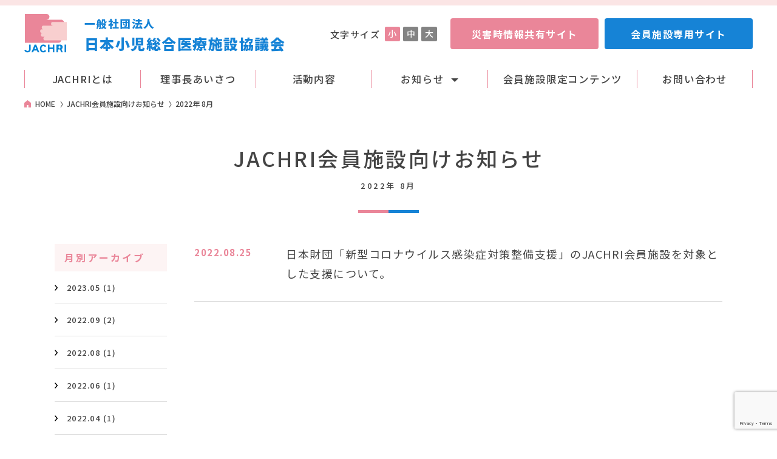

--- FILE ---
content_type: text/html; charset=UTF-8
request_url: https://jachri.or.jp/news/date/2022/08/?post_type=news-member
body_size: 25427
content:
<!DOCTYPE html>
<html lang="ja">
<head>


<!-- Google Tag Manager -->
<script>(function(w,d,s,l,i){w[l]=w[l]||[];w[l].push({'gtm.start':
new Date().getTime(),event:'gtm.js'});var f=d.getElementsByTagName(s)[0],
j=d.createElement(s),dl=l!='dataLayer'?'&l='+l:'';j.async=true;j.src=
'https://www.googletagmanager.com/gtm.js?id='+i+dl;f.parentNode.insertBefore(j,f);
})(window,document,'script','dataLayer','GTM-NCT952F');</script>
<!-- End Google Tag Manager -->



<script src="/wp-content/themes/jachri/common/js/viewport.js"></script>
<meta charset="UTF-8">
<meta name="robots" content="INDEX,FOLLOW">
<link rel="apple-touch-icon" href="/wp-content/themes/jachri/common/touch-icon.png" />
<link rel="shortcut icon" href="./common/favicon.ico" />
<link rel="stylesheet" type="text/css" href="/wp-content/themes/jachri/common/css/reset.css">
<link rel="stylesheet" type="text/css" href="/wp-content/themes/jachri/common/css/import.css">
<link rel="stylesheet" type="text/css" href="/wp-content/themes/jachri/common/js/drawer/drawer.css">

<!-- fontawesome -->
<link rel="stylesheet" href="https://cdnjs.cloudflare.com/ajax/libs/font-awesome/6.1.1/css/all.min.css">

<script src="https://ajax.googleapis.com/ajax/libs/jquery/3.5.1/jquery.min.js"></script>



<title>8月 | 2022 | 一般社団法人 日本小児総合医療施設協議会‐JACHRI</title>



<meta name="description" content="日本財団「新型コロナウイルス感染症対策整備事業」として、小児の医療看護体制を強化するための整備のための支援として、JACHRI会員施設へ事業助成が実施されました。 対象の事業は、 （１）小児に関する感染症の対応を行うため [&hellip;]" />

    
<meta name='robots' content='max-image-preview:large' />
<style id='wp-img-auto-sizes-contain-inline-css' type='text/css'>
img:is([sizes=auto i],[sizes^="auto," i]){contain-intrinsic-size:3000px 1500px}
/*# sourceURL=wp-img-auto-sizes-contain-inline-css */
</style>
<style id='wp-emoji-styles-inline-css' type='text/css'>

	img.wp-smiley, img.emoji {
		display: inline !important;
		border: none !important;
		box-shadow: none !important;
		height: 1em !important;
		width: 1em !important;
		margin: 0 0.07em !important;
		vertical-align: -0.1em !important;
		background: none !important;
		padding: 0 !important;
	}
/*# sourceURL=wp-emoji-styles-inline-css */
</style>
<style id='classic-theme-styles-inline-css' type='text/css'>
/*! This file is auto-generated */
.wp-block-button__link{color:#fff;background-color:#32373c;border-radius:9999px;box-shadow:none;text-decoration:none;padding:calc(.667em + 2px) calc(1.333em + 2px);font-size:1.125em}.wp-block-file__button{background:#32373c;color:#fff;text-decoration:none}
/*# sourceURL=/wp-includes/css/classic-themes.min.css */
</style>
<link rel='stylesheet' id='contact-form-7-css' href='https://jachri.or.jp/wp-content/plugins/contact-form-7/includes/css/styles.css?ver=5.9.6' type='text/css' media='all' />
<link rel="https://api.w.org/" href="https://jachri.or.jp/wp-json/" /><link rel="EditURI" type="application/rsd+xml" title="RSD" href="https://jachri.or.jp/xmlrpc.php?rsd" />
<meta name="generator" content="WordPress 6.9" />
<link rel="icon" href="https://jachri.or.jp/wp-content/uploads/2022/08/touch-icon-150x150.png" sizes="32x32" />
<link rel="icon" href="https://jachri.or.jp/wp-content/uploads/2022/08/touch-icon-300x300.png" sizes="192x192" />
<link rel="apple-touch-icon" href="https://jachri.or.jp/wp-content/uploads/2022/08/touch-icon-300x300.png" />
<meta name="msapplication-TileImage" content="https://jachri.or.jp/wp-content/uploads/2022/08/touch-icon-300x300.png" />

<style id='global-styles-inline-css' type='text/css'>
:root{--wp--preset--aspect-ratio--square: 1;--wp--preset--aspect-ratio--4-3: 4/3;--wp--preset--aspect-ratio--3-4: 3/4;--wp--preset--aspect-ratio--3-2: 3/2;--wp--preset--aspect-ratio--2-3: 2/3;--wp--preset--aspect-ratio--16-9: 16/9;--wp--preset--aspect-ratio--9-16: 9/16;--wp--preset--color--black: #000000;--wp--preset--color--cyan-bluish-gray: #abb8c3;--wp--preset--color--white: #ffffff;--wp--preset--color--pale-pink: #f78da7;--wp--preset--color--vivid-red: #cf2e2e;--wp--preset--color--luminous-vivid-orange: #ff6900;--wp--preset--color--luminous-vivid-amber: #fcb900;--wp--preset--color--light-green-cyan: #7bdcb5;--wp--preset--color--vivid-green-cyan: #00d084;--wp--preset--color--pale-cyan-blue: #8ed1fc;--wp--preset--color--vivid-cyan-blue: #0693e3;--wp--preset--color--vivid-purple: #9b51e0;--wp--preset--gradient--vivid-cyan-blue-to-vivid-purple: linear-gradient(135deg,rgb(6,147,227) 0%,rgb(155,81,224) 100%);--wp--preset--gradient--light-green-cyan-to-vivid-green-cyan: linear-gradient(135deg,rgb(122,220,180) 0%,rgb(0,208,130) 100%);--wp--preset--gradient--luminous-vivid-amber-to-luminous-vivid-orange: linear-gradient(135deg,rgb(252,185,0) 0%,rgb(255,105,0) 100%);--wp--preset--gradient--luminous-vivid-orange-to-vivid-red: linear-gradient(135deg,rgb(255,105,0) 0%,rgb(207,46,46) 100%);--wp--preset--gradient--very-light-gray-to-cyan-bluish-gray: linear-gradient(135deg,rgb(238,238,238) 0%,rgb(169,184,195) 100%);--wp--preset--gradient--cool-to-warm-spectrum: linear-gradient(135deg,rgb(74,234,220) 0%,rgb(151,120,209) 20%,rgb(207,42,186) 40%,rgb(238,44,130) 60%,rgb(251,105,98) 80%,rgb(254,248,76) 100%);--wp--preset--gradient--blush-light-purple: linear-gradient(135deg,rgb(255,206,236) 0%,rgb(152,150,240) 100%);--wp--preset--gradient--blush-bordeaux: linear-gradient(135deg,rgb(254,205,165) 0%,rgb(254,45,45) 50%,rgb(107,0,62) 100%);--wp--preset--gradient--luminous-dusk: linear-gradient(135deg,rgb(255,203,112) 0%,rgb(199,81,192) 50%,rgb(65,88,208) 100%);--wp--preset--gradient--pale-ocean: linear-gradient(135deg,rgb(255,245,203) 0%,rgb(182,227,212) 50%,rgb(51,167,181) 100%);--wp--preset--gradient--electric-grass: linear-gradient(135deg,rgb(202,248,128) 0%,rgb(113,206,126) 100%);--wp--preset--gradient--midnight: linear-gradient(135deg,rgb(2,3,129) 0%,rgb(40,116,252) 100%);--wp--preset--font-size--small: 13px;--wp--preset--font-size--medium: 20px;--wp--preset--font-size--large: 36px;--wp--preset--font-size--x-large: 42px;--wp--preset--spacing--20: 0.44rem;--wp--preset--spacing--30: 0.67rem;--wp--preset--spacing--40: 1rem;--wp--preset--spacing--50: 1.5rem;--wp--preset--spacing--60: 2.25rem;--wp--preset--spacing--70: 3.38rem;--wp--preset--spacing--80: 5.06rem;--wp--preset--shadow--natural: 6px 6px 9px rgba(0, 0, 0, 0.2);--wp--preset--shadow--deep: 12px 12px 50px rgba(0, 0, 0, 0.4);--wp--preset--shadow--sharp: 6px 6px 0px rgba(0, 0, 0, 0.2);--wp--preset--shadow--outlined: 6px 6px 0px -3px rgb(255, 255, 255), 6px 6px rgb(0, 0, 0);--wp--preset--shadow--crisp: 6px 6px 0px rgb(0, 0, 0);}:where(.is-layout-flex){gap: 0.5em;}:where(.is-layout-grid){gap: 0.5em;}body .is-layout-flex{display: flex;}.is-layout-flex{flex-wrap: wrap;align-items: center;}.is-layout-flex > :is(*, div){margin: 0;}body .is-layout-grid{display: grid;}.is-layout-grid > :is(*, div){margin: 0;}:where(.wp-block-columns.is-layout-flex){gap: 2em;}:where(.wp-block-columns.is-layout-grid){gap: 2em;}:where(.wp-block-post-template.is-layout-flex){gap: 1.25em;}:where(.wp-block-post-template.is-layout-grid){gap: 1.25em;}.has-black-color{color: var(--wp--preset--color--black) !important;}.has-cyan-bluish-gray-color{color: var(--wp--preset--color--cyan-bluish-gray) !important;}.has-white-color{color: var(--wp--preset--color--white) !important;}.has-pale-pink-color{color: var(--wp--preset--color--pale-pink) !important;}.has-vivid-red-color{color: var(--wp--preset--color--vivid-red) !important;}.has-luminous-vivid-orange-color{color: var(--wp--preset--color--luminous-vivid-orange) !important;}.has-luminous-vivid-amber-color{color: var(--wp--preset--color--luminous-vivid-amber) !important;}.has-light-green-cyan-color{color: var(--wp--preset--color--light-green-cyan) !important;}.has-vivid-green-cyan-color{color: var(--wp--preset--color--vivid-green-cyan) !important;}.has-pale-cyan-blue-color{color: var(--wp--preset--color--pale-cyan-blue) !important;}.has-vivid-cyan-blue-color{color: var(--wp--preset--color--vivid-cyan-blue) !important;}.has-vivid-purple-color{color: var(--wp--preset--color--vivid-purple) !important;}.has-black-background-color{background-color: var(--wp--preset--color--black) !important;}.has-cyan-bluish-gray-background-color{background-color: var(--wp--preset--color--cyan-bluish-gray) !important;}.has-white-background-color{background-color: var(--wp--preset--color--white) !important;}.has-pale-pink-background-color{background-color: var(--wp--preset--color--pale-pink) !important;}.has-vivid-red-background-color{background-color: var(--wp--preset--color--vivid-red) !important;}.has-luminous-vivid-orange-background-color{background-color: var(--wp--preset--color--luminous-vivid-orange) !important;}.has-luminous-vivid-amber-background-color{background-color: var(--wp--preset--color--luminous-vivid-amber) !important;}.has-light-green-cyan-background-color{background-color: var(--wp--preset--color--light-green-cyan) !important;}.has-vivid-green-cyan-background-color{background-color: var(--wp--preset--color--vivid-green-cyan) !important;}.has-pale-cyan-blue-background-color{background-color: var(--wp--preset--color--pale-cyan-blue) !important;}.has-vivid-cyan-blue-background-color{background-color: var(--wp--preset--color--vivid-cyan-blue) !important;}.has-vivid-purple-background-color{background-color: var(--wp--preset--color--vivid-purple) !important;}.has-black-border-color{border-color: var(--wp--preset--color--black) !important;}.has-cyan-bluish-gray-border-color{border-color: var(--wp--preset--color--cyan-bluish-gray) !important;}.has-white-border-color{border-color: var(--wp--preset--color--white) !important;}.has-pale-pink-border-color{border-color: var(--wp--preset--color--pale-pink) !important;}.has-vivid-red-border-color{border-color: var(--wp--preset--color--vivid-red) !important;}.has-luminous-vivid-orange-border-color{border-color: var(--wp--preset--color--luminous-vivid-orange) !important;}.has-luminous-vivid-amber-border-color{border-color: var(--wp--preset--color--luminous-vivid-amber) !important;}.has-light-green-cyan-border-color{border-color: var(--wp--preset--color--light-green-cyan) !important;}.has-vivid-green-cyan-border-color{border-color: var(--wp--preset--color--vivid-green-cyan) !important;}.has-pale-cyan-blue-border-color{border-color: var(--wp--preset--color--pale-cyan-blue) !important;}.has-vivid-cyan-blue-border-color{border-color: var(--wp--preset--color--vivid-cyan-blue) !important;}.has-vivid-purple-border-color{border-color: var(--wp--preset--color--vivid-purple) !important;}.has-vivid-cyan-blue-to-vivid-purple-gradient-background{background: var(--wp--preset--gradient--vivid-cyan-blue-to-vivid-purple) !important;}.has-light-green-cyan-to-vivid-green-cyan-gradient-background{background: var(--wp--preset--gradient--light-green-cyan-to-vivid-green-cyan) !important;}.has-luminous-vivid-amber-to-luminous-vivid-orange-gradient-background{background: var(--wp--preset--gradient--luminous-vivid-amber-to-luminous-vivid-orange) !important;}.has-luminous-vivid-orange-to-vivid-red-gradient-background{background: var(--wp--preset--gradient--luminous-vivid-orange-to-vivid-red) !important;}.has-very-light-gray-to-cyan-bluish-gray-gradient-background{background: var(--wp--preset--gradient--very-light-gray-to-cyan-bluish-gray) !important;}.has-cool-to-warm-spectrum-gradient-background{background: var(--wp--preset--gradient--cool-to-warm-spectrum) !important;}.has-blush-light-purple-gradient-background{background: var(--wp--preset--gradient--blush-light-purple) !important;}.has-blush-bordeaux-gradient-background{background: var(--wp--preset--gradient--blush-bordeaux) !important;}.has-luminous-dusk-gradient-background{background: var(--wp--preset--gradient--luminous-dusk) !important;}.has-pale-ocean-gradient-background{background: var(--wp--preset--gradient--pale-ocean) !important;}.has-electric-grass-gradient-background{background: var(--wp--preset--gradient--electric-grass) !important;}.has-midnight-gradient-background{background: var(--wp--preset--gradient--midnight) !important;}.has-small-font-size{font-size: var(--wp--preset--font-size--small) !important;}.has-medium-font-size{font-size: var(--wp--preset--font-size--medium) !important;}.has-large-font-size{font-size: var(--wp--preset--font-size--large) !important;}.has-x-large-font-size{font-size: var(--wp--preset--font-size--x-large) !important;}
/*# sourceURL=global-styles-inline-css */
</style>
</head>

<body class="drawer drawer--right news">


<!-- Google Tag Manager (noscript) -->
<noscript><iframe src="https://www.googletagmanager.com/ns.html?id=GTM-NCT952F"
height="0" width="0" style="display:none;visibility:hidden"></iframe></noscript>
<!-- End Google Tag Manager (noscript) -->




<div class="head">
<div id="headWrap">

<div id="logo">
<a href="/">
<figure>
<img src="/wp-content/themes/jachri/common/images/logo.svg" alt="JACHRI">
<figcaption>
<h1><small>一般社団法人</small>日本小児総合医療施設協議会</h1>
</figcaption>
</figure>
</a>
</div><!-- /#logo -->

<header class="drawer-navbar" role="banner" id="gNavi">

<button type="button" class="drawer-toggle drawer-hamburger">
<span class="sr-only">toggle navigation</span>
<span class="drawer-hamburger-icon"></span>
</button>
<div class="drawer-container">


<nav class="drawer-nav" role="navigation">
<ul class="drawer-menu drawer-menu--right">
<li><a href="/about/" class="drawer-menu-item">JACHRIとは</a></li>

<li><a href="/message/" class="drawer-menu-item">理事長あいさつ</a></li>
<li><a href="/activities/" class="drawer-menu-item">活動内容</a></li>
<li class="drawer-dropdown">
<a href="#" class="drawer-menu-item" data-toggle="dropdown" role="button" aria-expanded="false">お知らせ <span class="drawer-caret"></span></a>
<ul class="drawer-dropdown-menu">
<li><a class="drawer-dropdown-menu-item" href="/news/">一般向け</a></li>
<li><a class="drawer-dropdown-menu-item" href="/news-member/">JACHRI会員施設向け</a></li>
</ul>
</li>

<li><a href="/member/" class="drawer-menu-item" target="_blank">会員施設限定コンテンツ</a></li>
<li><a href="/contact/" class="drawer-menu-item">お問い合わせ</a></li>
</ul>


<ul class="linkBnt">
<li class="bbs"><a href="https://disaster.jachri.or.jp/" target="_blank">災害時情報共有サイト</a></li>
<li class="member"><a href="/member/" target="_blank">会員施設専用サイト</a></li>
</ul><!-- /#linkBnt -->


</nav>
</div>
</header><!-- #gNavi -->

<nav id="headNavi">
<ul class="font-size">
<li class="small active">小</li>
<li class="medium">中</li>
<li class="large">大</li>
</ul>
<div class="memberBtn bbs"><a href="https://disaster.jachri.or.jp/" target="_blank">災害時情報共有サイト</a></div>
<div class="memberBtn"><a href="/member/" target="_blank">会員施設専用サイト</a></div>
</nav><!-- #headNavi -->

</div><!-- #headWrap -->
</div><!-- .head -->




<main id="main">



<nav id="panz">
<ol>
<li><a href="/">HOME</a></li>
<li><a href="/news-member/">JACHRI会員施設向けお知らせ</a></li>
<li>
2022年
8月
</li>
</ol>
</nav><!-- /#panz -->


<div class="container">
<div class="contents w1100">

<h2 class="title">JACHRI会員施設向けお知らせ<small>2022年
8月
</small></h2>

<div id="splitCol">

<div id="mainCol">




<section id="newsArea">


<dl>
<dt>
<time datetime="2022-08-25 17:49:21">2022.08.25</time>
</dt>
<dd><a href="https://jachri.or.jp/news-member/505/">日本財団「新型コロナウイルス感染症対策整備支援」のJACHRI会員施設を対象とした支援について。</a></dd>
</dl>





</section><!-- /#newsArea -->


<div class="pc">
</div>

<div class="sp">
</div>


</div><!-- /#mainCol -->


<div id="sideCol">




<aside class="widget">
<h3 class="widget-title">月別アーカイブ</h3>
<ul>
	<li><a href='https://jachri.or.jp/news/date/2023/05/?post_type=news-member'>2023.05</a>&nbsp;(1)</li>
	<li><a href='https://jachri.or.jp/news/date/2022/09/?post_type=news-member'>2022.09</a>&nbsp;(2)</li>
	<li><a href='https://jachri.or.jp/news/date/2022/08/?post_type=news-member' aria-current="page">2022.08</a>&nbsp;(1)</li>
	<li><a href='https://jachri.or.jp/news/date/2022/06/?post_type=news-member'>2022.06</a>&nbsp;(1)</li>
	<li><a href='https://jachri.or.jp/news/date/2022/04/?post_type=news-member'>2022.04</a>&nbsp;(1)</li>
	<li><a href='https://jachri.or.jp/news/date/2022/03/?post_type=news-member'>2022.03</a>&nbsp;(1)</li>
	<li><a href='https://jachri.or.jp/news/date/2022/01/?post_type=news-member'>2022.01</a>&nbsp;(1)</li>
	<li><a href='https://jachri.or.jp/news/date/2019/11/?post_type=news-member'>2019.11</a>&nbsp;(1)</li>
</ul>
</aside>
</div><!-- /#sideCol -->

</div><!-- /#splitCol -->


</div><!-- /.contents -->
</div><!-- /.container -->




</main>




<footer id="footerFix">
<div id="footer">


<ul class="linkBnt">
<li class="member"><a href="/member/" target="_blank">会員施設専用サイト</a></li>
</ul><!-- /#linkBnt -->

<div id="footLogo">
<a href="/">
<figure>
<img src="/wp-content/themes/jachri/common/images/logo.svg" alt="JACHRI">
<figcaption>
<h2><small>一般社団法人</small>日本小児総合医療施設協議会</h2>
</figcaption>
</figure>
</a>
</div><!-- /#footLogo -->




<nav id="foogNavi">
<ul>
<li><a href="/about/">JACHRIとは</a></li>
<li><a href="/activities/">活動内容</a></li>
<li><a href="/message/">理事長あいさつ</a></li>
</ul>

<ul>
<li><a href="/news/">一般向け会員施設向けお知らせ</a></li>
<li><a href="/news-member/">JACHRI会員施設向けお知らせ</a></li>
</ul>

<ul>
<li><a href="/member/" target="_blank">会員施設限定コンテンツ</a></li>
<li><a href="/contact/">お問い合わせ</a></li>
</ul>
</nav><!-- /#foogNavi -->
</div><!-- /#footer -->
<div id="copyRight">Copylight &copy; 一般社団法人 日本小児総合医療施設協議会<span> All Rights Reserved.</span></div>
</footer>



<div id="pageTop"><a href="JavaScript:scrollTo(0,0)" onClick="slowdownScroll();return false;"><img src="/wp-content/themes/jachri/common/images/pagetop.svg" alt="TOP" /></a></div>







<script src="https://cdnjs.cloudflare.com/ajax/libs/jquery-easing/1.3/jquery.easing.min.js"></script>
<script src="https://cdnjs.cloudflare.com/ajax/libs/jquery.transit/0.9.12/jquery.transit.min.js" integrity="sha512-ueXKWOB9liraz677EVGxz6H8nLk3RJjNv8Bfc0WrO9K9NyxROX3D/6bvZ9RYvAcYFxsVU+I0Jt/AMK0Nk8ya5g==" crossorigin="anonymous" referrerpolicy="no-referrer"></script>

<script src="/wp-content/themes/jachri/common/js/scroll.js"></script>
<script src="/wp-content/themes/jachri/common/js/footerFixed.js"></script>
<script src="/wp-content/themes/jachri/common/js/font-size.js"></script>

<!-- Drawer -->
<script src="https://cdnjs.cloudflare.com/ajax/libs/iScroll/5.2.0/iscroll.min.js" integrity="sha512-wstvQlySDtT//3yKfbxpy8AS5b4UQ0tnItav8dGCVLGO3u/Ymb6mUEgVzDL8a/DXdtiuhsTj2ElDsXQ+E2cDYA==" crossorigin="anonymous" referrerpolicy="no-referrer"></script>
<script src="https://maxcdn.bootstrapcdn.com/bootstrap/3.3.7/js/bootstrap.min.js"></script>
<script src="https://cdnjs.cloudflare.com/ajax/libs/drawer/3.2.2/js/drawer.min.js" integrity="sha512-icvnRDv6b/z3NXPKA29EK1SRGYD17s9Q18MrES3/2YKve8OvYzzWWuXhOdXKtdQMsE3IFbcKCodJtHN0lELTtQ==" crossorigin="anonymous" referrerpolicy="no-referrer"></script>
<script>
$(document).ready(function() {
	$('.drawer').drawer();
});
</script>

<script>

var ua = navigator.userAgent.toLowerCase();
var isMobile = /iphone/.test(ua)||/android(.+)?mobile/.test(ua);

if (!isMobile) {
    $('a[href^="tel:"]').on('click', function(e) {
        e.preventDefault();
    });
}

</script>


<script>

$(function() {
	var showFlug = false;
	if (window.matchMedia('(min-width: 640px)').matches) {
		var bottomPos = '80px';
	}else {
		var bottomPos = '10px';
	}
	
	var topBtn = $('#pageTop');	
	topBtn.css('bottom', '-300px');
	$(window).scroll(function () {
		
		if ($(this).scrollTop() >= '100') {
			if (showFlug == false) {
				showFlug = true;
				topBtn.stop().animate({'bottom' : bottomPos}, 250);
			}
		} else {
			if (showFlug) {
				showFlug = false;
				topBtn.stop().animate({'bottom' : '-300px'}, 100);
			}
		}
	});
});

</script>



<script type="speculationrules">
{"prefetch":[{"source":"document","where":{"and":[{"href_matches":"/*"},{"not":{"href_matches":["/wp-*.php","/wp-admin/*","/wp-content/uploads/*","/wp-content/*","/wp-content/plugins/*","/wp-content/themes/jachri/*","/*\\?(.+)"]}},{"not":{"selector_matches":"a[rel~=\"nofollow\"]"}},{"not":{"selector_matches":".no-prefetch, .no-prefetch a"}}]},"eagerness":"conservative"}]}
</script>
<script type="text/javascript" src="https://jachri.or.jp/wp-content/plugins/contact-form-7/includes/swv/js/index.js?ver=5.9.6" id="swv-js"></script>
<script type="text/javascript" id="contact-form-7-js-extra">
/* <![CDATA[ */
var wpcf7 = {"api":{"root":"https://jachri.or.jp/wp-json/","namespace":"contact-form-7/v1"}};
//# sourceURL=contact-form-7-js-extra
/* ]]> */
</script>
<script type="text/javascript" src="https://jachri.or.jp/wp-content/plugins/contact-form-7/includes/js/index.js?ver=5.9.6" id="contact-form-7-js"></script>
<script type="text/javascript" src="https://www.google.com/recaptcha/api.js?render=6LeACAIiAAAAAMEHJlZ1jvG-6VobiRnmunMURWMs&amp;ver=3.0" id="google-recaptcha-js"></script>
<script type="text/javascript" src="https://jachri.or.jp/wp-includes/js/dist/vendor/wp-polyfill.min.js?ver=3.15.0" id="wp-polyfill-js"></script>
<script type="text/javascript" id="wpcf7-recaptcha-js-extra">
/* <![CDATA[ */
var wpcf7_recaptcha = {"sitekey":"6LeACAIiAAAAAMEHJlZ1jvG-6VobiRnmunMURWMs","actions":{"homepage":"homepage","contactform":"contactform"}};
//# sourceURL=wpcf7-recaptcha-js-extra
/* ]]> */
</script>
<script type="text/javascript" src="https://jachri.or.jp/wp-content/plugins/contact-form-7/modules/recaptcha/index.js?ver=5.9.6" id="wpcf7-recaptcha-js"></script>
<script id="wp-emoji-settings" type="application/json">
{"baseUrl":"https://s.w.org/images/core/emoji/17.0.2/72x72/","ext":".png","svgUrl":"https://s.w.org/images/core/emoji/17.0.2/svg/","svgExt":".svg","source":{"concatemoji":"https://jachri.or.jp/wp-includes/js/wp-emoji-release.min.js?ver=6.9"}}
</script>
<script type="module">
/* <![CDATA[ */
/*! This file is auto-generated */
const a=JSON.parse(document.getElementById("wp-emoji-settings").textContent),o=(window._wpemojiSettings=a,"wpEmojiSettingsSupports"),s=["flag","emoji"];function i(e){try{var t={supportTests:e,timestamp:(new Date).valueOf()};sessionStorage.setItem(o,JSON.stringify(t))}catch(e){}}function c(e,t,n){e.clearRect(0,0,e.canvas.width,e.canvas.height),e.fillText(t,0,0);t=new Uint32Array(e.getImageData(0,0,e.canvas.width,e.canvas.height).data);e.clearRect(0,0,e.canvas.width,e.canvas.height),e.fillText(n,0,0);const a=new Uint32Array(e.getImageData(0,0,e.canvas.width,e.canvas.height).data);return t.every((e,t)=>e===a[t])}function p(e,t){e.clearRect(0,0,e.canvas.width,e.canvas.height),e.fillText(t,0,0);var n=e.getImageData(16,16,1,1);for(let e=0;e<n.data.length;e++)if(0!==n.data[e])return!1;return!0}function u(e,t,n,a){switch(t){case"flag":return n(e,"\ud83c\udff3\ufe0f\u200d\u26a7\ufe0f","\ud83c\udff3\ufe0f\u200b\u26a7\ufe0f")?!1:!n(e,"\ud83c\udde8\ud83c\uddf6","\ud83c\udde8\u200b\ud83c\uddf6")&&!n(e,"\ud83c\udff4\udb40\udc67\udb40\udc62\udb40\udc65\udb40\udc6e\udb40\udc67\udb40\udc7f","\ud83c\udff4\u200b\udb40\udc67\u200b\udb40\udc62\u200b\udb40\udc65\u200b\udb40\udc6e\u200b\udb40\udc67\u200b\udb40\udc7f");case"emoji":return!a(e,"\ud83e\u1fac8")}return!1}function f(e,t,n,a){let r;const o=(r="undefined"!=typeof WorkerGlobalScope&&self instanceof WorkerGlobalScope?new OffscreenCanvas(300,150):document.createElement("canvas")).getContext("2d",{willReadFrequently:!0}),s=(o.textBaseline="top",o.font="600 32px Arial",{});return e.forEach(e=>{s[e]=t(o,e,n,a)}),s}function r(e){var t=document.createElement("script");t.src=e,t.defer=!0,document.head.appendChild(t)}a.supports={everything:!0,everythingExceptFlag:!0},new Promise(t=>{let n=function(){try{var e=JSON.parse(sessionStorage.getItem(o));if("object"==typeof e&&"number"==typeof e.timestamp&&(new Date).valueOf()<e.timestamp+604800&&"object"==typeof e.supportTests)return e.supportTests}catch(e){}return null}();if(!n){if("undefined"!=typeof Worker&&"undefined"!=typeof OffscreenCanvas&&"undefined"!=typeof URL&&URL.createObjectURL&&"undefined"!=typeof Blob)try{var e="postMessage("+f.toString()+"("+[JSON.stringify(s),u.toString(),c.toString(),p.toString()].join(",")+"));",a=new Blob([e],{type:"text/javascript"});const r=new Worker(URL.createObjectURL(a),{name:"wpTestEmojiSupports"});return void(r.onmessage=e=>{i(n=e.data),r.terminate(),t(n)})}catch(e){}i(n=f(s,u,c,p))}t(n)}).then(e=>{for(const n in e)a.supports[n]=e[n],a.supports.everything=a.supports.everything&&a.supports[n],"flag"!==n&&(a.supports.everythingExceptFlag=a.supports.everythingExceptFlag&&a.supports[n]);var t;a.supports.everythingExceptFlag=a.supports.everythingExceptFlag&&!a.supports.flag,a.supports.everything||((t=a.source||{}).concatemoji?r(t.concatemoji):t.wpemoji&&t.twemoji&&(r(t.twemoji),r(t.wpemoji)))});
//# sourceURL=https://jachri.or.jp/wp-includes/js/wp-emoji-loader.min.js
/* ]]> */
</script>




</body>
</html>

--- FILE ---
content_type: text/html; charset=utf-8
request_url: https://www.google.com/recaptcha/api2/anchor?ar=1&k=6LeACAIiAAAAAMEHJlZ1jvG-6VobiRnmunMURWMs&co=aHR0cHM6Ly9qYWNocmkub3IuanA6NDQz&hl=en&v=PoyoqOPhxBO7pBk68S4YbpHZ&size=invisible&anchor-ms=20000&execute-ms=30000&cb=okkvwb3r1dd0
body_size: 48654
content:
<!DOCTYPE HTML><html dir="ltr" lang="en"><head><meta http-equiv="Content-Type" content="text/html; charset=UTF-8">
<meta http-equiv="X-UA-Compatible" content="IE=edge">
<title>reCAPTCHA</title>
<style type="text/css">
/* cyrillic-ext */
@font-face {
  font-family: 'Roboto';
  font-style: normal;
  font-weight: 400;
  font-stretch: 100%;
  src: url(//fonts.gstatic.com/s/roboto/v48/KFO7CnqEu92Fr1ME7kSn66aGLdTylUAMa3GUBHMdazTgWw.woff2) format('woff2');
  unicode-range: U+0460-052F, U+1C80-1C8A, U+20B4, U+2DE0-2DFF, U+A640-A69F, U+FE2E-FE2F;
}
/* cyrillic */
@font-face {
  font-family: 'Roboto';
  font-style: normal;
  font-weight: 400;
  font-stretch: 100%;
  src: url(//fonts.gstatic.com/s/roboto/v48/KFO7CnqEu92Fr1ME7kSn66aGLdTylUAMa3iUBHMdazTgWw.woff2) format('woff2');
  unicode-range: U+0301, U+0400-045F, U+0490-0491, U+04B0-04B1, U+2116;
}
/* greek-ext */
@font-face {
  font-family: 'Roboto';
  font-style: normal;
  font-weight: 400;
  font-stretch: 100%;
  src: url(//fonts.gstatic.com/s/roboto/v48/KFO7CnqEu92Fr1ME7kSn66aGLdTylUAMa3CUBHMdazTgWw.woff2) format('woff2');
  unicode-range: U+1F00-1FFF;
}
/* greek */
@font-face {
  font-family: 'Roboto';
  font-style: normal;
  font-weight: 400;
  font-stretch: 100%;
  src: url(//fonts.gstatic.com/s/roboto/v48/KFO7CnqEu92Fr1ME7kSn66aGLdTylUAMa3-UBHMdazTgWw.woff2) format('woff2');
  unicode-range: U+0370-0377, U+037A-037F, U+0384-038A, U+038C, U+038E-03A1, U+03A3-03FF;
}
/* math */
@font-face {
  font-family: 'Roboto';
  font-style: normal;
  font-weight: 400;
  font-stretch: 100%;
  src: url(//fonts.gstatic.com/s/roboto/v48/KFO7CnqEu92Fr1ME7kSn66aGLdTylUAMawCUBHMdazTgWw.woff2) format('woff2');
  unicode-range: U+0302-0303, U+0305, U+0307-0308, U+0310, U+0312, U+0315, U+031A, U+0326-0327, U+032C, U+032F-0330, U+0332-0333, U+0338, U+033A, U+0346, U+034D, U+0391-03A1, U+03A3-03A9, U+03B1-03C9, U+03D1, U+03D5-03D6, U+03F0-03F1, U+03F4-03F5, U+2016-2017, U+2034-2038, U+203C, U+2040, U+2043, U+2047, U+2050, U+2057, U+205F, U+2070-2071, U+2074-208E, U+2090-209C, U+20D0-20DC, U+20E1, U+20E5-20EF, U+2100-2112, U+2114-2115, U+2117-2121, U+2123-214F, U+2190, U+2192, U+2194-21AE, U+21B0-21E5, U+21F1-21F2, U+21F4-2211, U+2213-2214, U+2216-22FF, U+2308-230B, U+2310, U+2319, U+231C-2321, U+2336-237A, U+237C, U+2395, U+239B-23B7, U+23D0, U+23DC-23E1, U+2474-2475, U+25AF, U+25B3, U+25B7, U+25BD, U+25C1, U+25CA, U+25CC, U+25FB, U+266D-266F, U+27C0-27FF, U+2900-2AFF, U+2B0E-2B11, U+2B30-2B4C, U+2BFE, U+3030, U+FF5B, U+FF5D, U+1D400-1D7FF, U+1EE00-1EEFF;
}
/* symbols */
@font-face {
  font-family: 'Roboto';
  font-style: normal;
  font-weight: 400;
  font-stretch: 100%;
  src: url(//fonts.gstatic.com/s/roboto/v48/KFO7CnqEu92Fr1ME7kSn66aGLdTylUAMaxKUBHMdazTgWw.woff2) format('woff2');
  unicode-range: U+0001-000C, U+000E-001F, U+007F-009F, U+20DD-20E0, U+20E2-20E4, U+2150-218F, U+2190, U+2192, U+2194-2199, U+21AF, U+21E6-21F0, U+21F3, U+2218-2219, U+2299, U+22C4-22C6, U+2300-243F, U+2440-244A, U+2460-24FF, U+25A0-27BF, U+2800-28FF, U+2921-2922, U+2981, U+29BF, U+29EB, U+2B00-2BFF, U+4DC0-4DFF, U+FFF9-FFFB, U+10140-1018E, U+10190-1019C, U+101A0, U+101D0-101FD, U+102E0-102FB, U+10E60-10E7E, U+1D2C0-1D2D3, U+1D2E0-1D37F, U+1F000-1F0FF, U+1F100-1F1AD, U+1F1E6-1F1FF, U+1F30D-1F30F, U+1F315, U+1F31C, U+1F31E, U+1F320-1F32C, U+1F336, U+1F378, U+1F37D, U+1F382, U+1F393-1F39F, U+1F3A7-1F3A8, U+1F3AC-1F3AF, U+1F3C2, U+1F3C4-1F3C6, U+1F3CA-1F3CE, U+1F3D4-1F3E0, U+1F3ED, U+1F3F1-1F3F3, U+1F3F5-1F3F7, U+1F408, U+1F415, U+1F41F, U+1F426, U+1F43F, U+1F441-1F442, U+1F444, U+1F446-1F449, U+1F44C-1F44E, U+1F453, U+1F46A, U+1F47D, U+1F4A3, U+1F4B0, U+1F4B3, U+1F4B9, U+1F4BB, U+1F4BF, U+1F4C8-1F4CB, U+1F4D6, U+1F4DA, U+1F4DF, U+1F4E3-1F4E6, U+1F4EA-1F4ED, U+1F4F7, U+1F4F9-1F4FB, U+1F4FD-1F4FE, U+1F503, U+1F507-1F50B, U+1F50D, U+1F512-1F513, U+1F53E-1F54A, U+1F54F-1F5FA, U+1F610, U+1F650-1F67F, U+1F687, U+1F68D, U+1F691, U+1F694, U+1F698, U+1F6AD, U+1F6B2, U+1F6B9-1F6BA, U+1F6BC, U+1F6C6-1F6CF, U+1F6D3-1F6D7, U+1F6E0-1F6EA, U+1F6F0-1F6F3, U+1F6F7-1F6FC, U+1F700-1F7FF, U+1F800-1F80B, U+1F810-1F847, U+1F850-1F859, U+1F860-1F887, U+1F890-1F8AD, U+1F8B0-1F8BB, U+1F8C0-1F8C1, U+1F900-1F90B, U+1F93B, U+1F946, U+1F984, U+1F996, U+1F9E9, U+1FA00-1FA6F, U+1FA70-1FA7C, U+1FA80-1FA89, U+1FA8F-1FAC6, U+1FACE-1FADC, U+1FADF-1FAE9, U+1FAF0-1FAF8, U+1FB00-1FBFF;
}
/* vietnamese */
@font-face {
  font-family: 'Roboto';
  font-style: normal;
  font-weight: 400;
  font-stretch: 100%;
  src: url(//fonts.gstatic.com/s/roboto/v48/KFO7CnqEu92Fr1ME7kSn66aGLdTylUAMa3OUBHMdazTgWw.woff2) format('woff2');
  unicode-range: U+0102-0103, U+0110-0111, U+0128-0129, U+0168-0169, U+01A0-01A1, U+01AF-01B0, U+0300-0301, U+0303-0304, U+0308-0309, U+0323, U+0329, U+1EA0-1EF9, U+20AB;
}
/* latin-ext */
@font-face {
  font-family: 'Roboto';
  font-style: normal;
  font-weight: 400;
  font-stretch: 100%;
  src: url(//fonts.gstatic.com/s/roboto/v48/KFO7CnqEu92Fr1ME7kSn66aGLdTylUAMa3KUBHMdazTgWw.woff2) format('woff2');
  unicode-range: U+0100-02BA, U+02BD-02C5, U+02C7-02CC, U+02CE-02D7, U+02DD-02FF, U+0304, U+0308, U+0329, U+1D00-1DBF, U+1E00-1E9F, U+1EF2-1EFF, U+2020, U+20A0-20AB, U+20AD-20C0, U+2113, U+2C60-2C7F, U+A720-A7FF;
}
/* latin */
@font-face {
  font-family: 'Roboto';
  font-style: normal;
  font-weight: 400;
  font-stretch: 100%;
  src: url(//fonts.gstatic.com/s/roboto/v48/KFO7CnqEu92Fr1ME7kSn66aGLdTylUAMa3yUBHMdazQ.woff2) format('woff2');
  unicode-range: U+0000-00FF, U+0131, U+0152-0153, U+02BB-02BC, U+02C6, U+02DA, U+02DC, U+0304, U+0308, U+0329, U+2000-206F, U+20AC, U+2122, U+2191, U+2193, U+2212, U+2215, U+FEFF, U+FFFD;
}
/* cyrillic-ext */
@font-face {
  font-family: 'Roboto';
  font-style: normal;
  font-weight: 500;
  font-stretch: 100%;
  src: url(//fonts.gstatic.com/s/roboto/v48/KFO7CnqEu92Fr1ME7kSn66aGLdTylUAMa3GUBHMdazTgWw.woff2) format('woff2');
  unicode-range: U+0460-052F, U+1C80-1C8A, U+20B4, U+2DE0-2DFF, U+A640-A69F, U+FE2E-FE2F;
}
/* cyrillic */
@font-face {
  font-family: 'Roboto';
  font-style: normal;
  font-weight: 500;
  font-stretch: 100%;
  src: url(//fonts.gstatic.com/s/roboto/v48/KFO7CnqEu92Fr1ME7kSn66aGLdTylUAMa3iUBHMdazTgWw.woff2) format('woff2');
  unicode-range: U+0301, U+0400-045F, U+0490-0491, U+04B0-04B1, U+2116;
}
/* greek-ext */
@font-face {
  font-family: 'Roboto';
  font-style: normal;
  font-weight: 500;
  font-stretch: 100%;
  src: url(//fonts.gstatic.com/s/roboto/v48/KFO7CnqEu92Fr1ME7kSn66aGLdTylUAMa3CUBHMdazTgWw.woff2) format('woff2');
  unicode-range: U+1F00-1FFF;
}
/* greek */
@font-face {
  font-family: 'Roboto';
  font-style: normal;
  font-weight: 500;
  font-stretch: 100%;
  src: url(//fonts.gstatic.com/s/roboto/v48/KFO7CnqEu92Fr1ME7kSn66aGLdTylUAMa3-UBHMdazTgWw.woff2) format('woff2');
  unicode-range: U+0370-0377, U+037A-037F, U+0384-038A, U+038C, U+038E-03A1, U+03A3-03FF;
}
/* math */
@font-face {
  font-family: 'Roboto';
  font-style: normal;
  font-weight: 500;
  font-stretch: 100%;
  src: url(//fonts.gstatic.com/s/roboto/v48/KFO7CnqEu92Fr1ME7kSn66aGLdTylUAMawCUBHMdazTgWw.woff2) format('woff2');
  unicode-range: U+0302-0303, U+0305, U+0307-0308, U+0310, U+0312, U+0315, U+031A, U+0326-0327, U+032C, U+032F-0330, U+0332-0333, U+0338, U+033A, U+0346, U+034D, U+0391-03A1, U+03A3-03A9, U+03B1-03C9, U+03D1, U+03D5-03D6, U+03F0-03F1, U+03F4-03F5, U+2016-2017, U+2034-2038, U+203C, U+2040, U+2043, U+2047, U+2050, U+2057, U+205F, U+2070-2071, U+2074-208E, U+2090-209C, U+20D0-20DC, U+20E1, U+20E5-20EF, U+2100-2112, U+2114-2115, U+2117-2121, U+2123-214F, U+2190, U+2192, U+2194-21AE, U+21B0-21E5, U+21F1-21F2, U+21F4-2211, U+2213-2214, U+2216-22FF, U+2308-230B, U+2310, U+2319, U+231C-2321, U+2336-237A, U+237C, U+2395, U+239B-23B7, U+23D0, U+23DC-23E1, U+2474-2475, U+25AF, U+25B3, U+25B7, U+25BD, U+25C1, U+25CA, U+25CC, U+25FB, U+266D-266F, U+27C0-27FF, U+2900-2AFF, U+2B0E-2B11, U+2B30-2B4C, U+2BFE, U+3030, U+FF5B, U+FF5D, U+1D400-1D7FF, U+1EE00-1EEFF;
}
/* symbols */
@font-face {
  font-family: 'Roboto';
  font-style: normal;
  font-weight: 500;
  font-stretch: 100%;
  src: url(//fonts.gstatic.com/s/roboto/v48/KFO7CnqEu92Fr1ME7kSn66aGLdTylUAMaxKUBHMdazTgWw.woff2) format('woff2');
  unicode-range: U+0001-000C, U+000E-001F, U+007F-009F, U+20DD-20E0, U+20E2-20E4, U+2150-218F, U+2190, U+2192, U+2194-2199, U+21AF, U+21E6-21F0, U+21F3, U+2218-2219, U+2299, U+22C4-22C6, U+2300-243F, U+2440-244A, U+2460-24FF, U+25A0-27BF, U+2800-28FF, U+2921-2922, U+2981, U+29BF, U+29EB, U+2B00-2BFF, U+4DC0-4DFF, U+FFF9-FFFB, U+10140-1018E, U+10190-1019C, U+101A0, U+101D0-101FD, U+102E0-102FB, U+10E60-10E7E, U+1D2C0-1D2D3, U+1D2E0-1D37F, U+1F000-1F0FF, U+1F100-1F1AD, U+1F1E6-1F1FF, U+1F30D-1F30F, U+1F315, U+1F31C, U+1F31E, U+1F320-1F32C, U+1F336, U+1F378, U+1F37D, U+1F382, U+1F393-1F39F, U+1F3A7-1F3A8, U+1F3AC-1F3AF, U+1F3C2, U+1F3C4-1F3C6, U+1F3CA-1F3CE, U+1F3D4-1F3E0, U+1F3ED, U+1F3F1-1F3F3, U+1F3F5-1F3F7, U+1F408, U+1F415, U+1F41F, U+1F426, U+1F43F, U+1F441-1F442, U+1F444, U+1F446-1F449, U+1F44C-1F44E, U+1F453, U+1F46A, U+1F47D, U+1F4A3, U+1F4B0, U+1F4B3, U+1F4B9, U+1F4BB, U+1F4BF, U+1F4C8-1F4CB, U+1F4D6, U+1F4DA, U+1F4DF, U+1F4E3-1F4E6, U+1F4EA-1F4ED, U+1F4F7, U+1F4F9-1F4FB, U+1F4FD-1F4FE, U+1F503, U+1F507-1F50B, U+1F50D, U+1F512-1F513, U+1F53E-1F54A, U+1F54F-1F5FA, U+1F610, U+1F650-1F67F, U+1F687, U+1F68D, U+1F691, U+1F694, U+1F698, U+1F6AD, U+1F6B2, U+1F6B9-1F6BA, U+1F6BC, U+1F6C6-1F6CF, U+1F6D3-1F6D7, U+1F6E0-1F6EA, U+1F6F0-1F6F3, U+1F6F7-1F6FC, U+1F700-1F7FF, U+1F800-1F80B, U+1F810-1F847, U+1F850-1F859, U+1F860-1F887, U+1F890-1F8AD, U+1F8B0-1F8BB, U+1F8C0-1F8C1, U+1F900-1F90B, U+1F93B, U+1F946, U+1F984, U+1F996, U+1F9E9, U+1FA00-1FA6F, U+1FA70-1FA7C, U+1FA80-1FA89, U+1FA8F-1FAC6, U+1FACE-1FADC, U+1FADF-1FAE9, U+1FAF0-1FAF8, U+1FB00-1FBFF;
}
/* vietnamese */
@font-face {
  font-family: 'Roboto';
  font-style: normal;
  font-weight: 500;
  font-stretch: 100%;
  src: url(//fonts.gstatic.com/s/roboto/v48/KFO7CnqEu92Fr1ME7kSn66aGLdTylUAMa3OUBHMdazTgWw.woff2) format('woff2');
  unicode-range: U+0102-0103, U+0110-0111, U+0128-0129, U+0168-0169, U+01A0-01A1, U+01AF-01B0, U+0300-0301, U+0303-0304, U+0308-0309, U+0323, U+0329, U+1EA0-1EF9, U+20AB;
}
/* latin-ext */
@font-face {
  font-family: 'Roboto';
  font-style: normal;
  font-weight: 500;
  font-stretch: 100%;
  src: url(//fonts.gstatic.com/s/roboto/v48/KFO7CnqEu92Fr1ME7kSn66aGLdTylUAMa3KUBHMdazTgWw.woff2) format('woff2');
  unicode-range: U+0100-02BA, U+02BD-02C5, U+02C7-02CC, U+02CE-02D7, U+02DD-02FF, U+0304, U+0308, U+0329, U+1D00-1DBF, U+1E00-1E9F, U+1EF2-1EFF, U+2020, U+20A0-20AB, U+20AD-20C0, U+2113, U+2C60-2C7F, U+A720-A7FF;
}
/* latin */
@font-face {
  font-family: 'Roboto';
  font-style: normal;
  font-weight: 500;
  font-stretch: 100%;
  src: url(//fonts.gstatic.com/s/roboto/v48/KFO7CnqEu92Fr1ME7kSn66aGLdTylUAMa3yUBHMdazQ.woff2) format('woff2');
  unicode-range: U+0000-00FF, U+0131, U+0152-0153, U+02BB-02BC, U+02C6, U+02DA, U+02DC, U+0304, U+0308, U+0329, U+2000-206F, U+20AC, U+2122, U+2191, U+2193, U+2212, U+2215, U+FEFF, U+FFFD;
}
/* cyrillic-ext */
@font-face {
  font-family: 'Roboto';
  font-style: normal;
  font-weight: 900;
  font-stretch: 100%;
  src: url(//fonts.gstatic.com/s/roboto/v48/KFO7CnqEu92Fr1ME7kSn66aGLdTylUAMa3GUBHMdazTgWw.woff2) format('woff2');
  unicode-range: U+0460-052F, U+1C80-1C8A, U+20B4, U+2DE0-2DFF, U+A640-A69F, U+FE2E-FE2F;
}
/* cyrillic */
@font-face {
  font-family: 'Roboto';
  font-style: normal;
  font-weight: 900;
  font-stretch: 100%;
  src: url(//fonts.gstatic.com/s/roboto/v48/KFO7CnqEu92Fr1ME7kSn66aGLdTylUAMa3iUBHMdazTgWw.woff2) format('woff2');
  unicode-range: U+0301, U+0400-045F, U+0490-0491, U+04B0-04B1, U+2116;
}
/* greek-ext */
@font-face {
  font-family: 'Roboto';
  font-style: normal;
  font-weight: 900;
  font-stretch: 100%;
  src: url(//fonts.gstatic.com/s/roboto/v48/KFO7CnqEu92Fr1ME7kSn66aGLdTylUAMa3CUBHMdazTgWw.woff2) format('woff2');
  unicode-range: U+1F00-1FFF;
}
/* greek */
@font-face {
  font-family: 'Roboto';
  font-style: normal;
  font-weight: 900;
  font-stretch: 100%;
  src: url(//fonts.gstatic.com/s/roboto/v48/KFO7CnqEu92Fr1ME7kSn66aGLdTylUAMa3-UBHMdazTgWw.woff2) format('woff2');
  unicode-range: U+0370-0377, U+037A-037F, U+0384-038A, U+038C, U+038E-03A1, U+03A3-03FF;
}
/* math */
@font-face {
  font-family: 'Roboto';
  font-style: normal;
  font-weight: 900;
  font-stretch: 100%;
  src: url(//fonts.gstatic.com/s/roboto/v48/KFO7CnqEu92Fr1ME7kSn66aGLdTylUAMawCUBHMdazTgWw.woff2) format('woff2');
  unicode-range: U+0302-0303, U+0305, U+0307-0308, U+0310, U+0312, U+0315, U+031A, U+0326-0327, U+032C, U+032F-0330, U+0332-0333, U+0338, U+033A, U+0346, U+034D, U+0391-03A1, U+03A3-03A9, U+03B1-03C9, U+03D1, U+03D5-03D6, U+03F0-03F1, U+03F4-03F5, U+2016-2017, U+2034-2038, U+203C, U+2040, U+2043, U+2047, U+2050, U+2057, U+205F, U+2070-2071, U+2074-208E, U+2090-209C, U+20D0-20DC, U+20E1, U+20E5-20EF, U+2100-2112, U+2114-2115, U+2117-2121, U+2123-214F, U+2190, U+2192, U+2194-21AE, U+21B0-21E5, U+21F1-21F2, U+21F4-2211, U+2213-2214, U+2216-22FF, U+2308-230B, U+2310, U+2319, U+231C-2321, U+2336-237A, U+237C, U+2395, U+239B-23B7, U+23D0, U+23DC-23E1, U+2474-2475, U+25AF, U+25B3, U+25B7, U+25BD, U+25C1, U+25CA, U+25CC, U+25FB, U+266D-266F, U+27C0-27FF, U+2900-2AFF, U+2B0E-2B11, U+2B30-2B4C, U+2BFE, U+3030, U+FF5B, U+FF5D, U+1D400-1D7FF, U+1EE00-1EEFF;
}
/* symbols */
@font-face {
  font-family: 'Roboto';
  font-style: normal;
  font-weight: 900;
  font-stretch: 100%;
  src: url(//fonts.gstatic.com/s/roboto/v48/KFO7CnqEu92Fr1ME7kSn66aGLdTylUAMaxKUBHMdazTgWw.woff2) format('woff2');
  unicode-range: U+0001-000C, U+000E-001F, U+007F-009F, U+20DD-20E0, U+20E2-20E4, U+2150-218F, U+2190, U+2192, U+2194-2199, U+21AF, U+21E6-21F0, U+21F3, U+2218-2219, U+2299, U+22C4-22C6, U+2300-243F, U+2440-244A, U+2460-24FF, U+25A0-27BF, U+2800-28FF, U+2921-2922, U+2981, U+29BF, U+29EB, U+2B00-2BFF, U+4DC0-4DFF, U+FFF9-FFFB, U+10140-1018E, U+10190-1019C, U+101A0, U+101D0-101FD, U+102E0-102FB, U+10E60-10E7E, U+1D2C0-1D2D3, U+1D2E0-1D37F, U+1F000-1F0FF, U+1F100-1F1AD, U+1F1E6-1F1FF, U+1F30D-1F30F, U+1F315, U+1F31C, U+1F31E, U+1F320-1F32C, U+1F336, U+1F378, U+1F37D, U+1F382, U+1F393-1F39F, U+1F3A7-1F3A8, U+1F3AC-1F3AF, U+1F3C2, U+1F3C4-1F3C6, U+1F3CA-1F3CE, U+1F3D4-1F3E0, U+1F3ED, U+1F3F1-1F3F3, U+1F3F5-1F3F7, U+1F408, U+1F415, U+1F41F, U+1F426, U+1F43F, U+1F441-1F442, U+1F444, U+1F446-1F449, U+1F44C-1F44E, U+1F453, U+1F46A, U+1F47D, U+1F4A3, U+1F4B0, U+1F4B3, U+1F4B9, U+1F4BB, U+1F4BF, U+1F4C8-1F4CB, U+1F4D6, U+1F4DA, U+1F4DF, U+1F4E3-1F4E6, U+1F4EA-1F4ED, U+1F4F7, U+1F4F9-1F4FB, U+1F4FD-1F4FE, U+1F503, U+1F507-1F50B, U+1F50D, U+1F512-1F513, U+1F53E-1F54A, U+1F54F-1F5FA, U+1F610, U+1F650-1F67F, U+1F687, U+1F68D, U+1F691, U+1F694, U+1F698, U+1F6AD, U+1F6B2, U+1F6B9-1F6BA, U+1F6BC, U+1F6C6-1F6CF, U+1F6D3-1F6D7, U+1F6E0-1F6EA, U+1F6F0-1F6F3, U+1F6F7-1F6FC, U+1F700-1F7FF, U+1F800-1F80B, U+1F810-1F847, U+1F850-1F859, U+1F860-1F887, U+1F890-1F8AD, U+1F8B0-1F8BB, U+1F8C0-1F8C1, U+1F900-1F90B, U+1F93B, U+1F946, U+1F984, U+1F996, U+1F9E9, U+1FA00-1FA6F, U+1FA70-1FA7C, U+1FA80-1FA89, U+1FA8F-1FAC6, U+1FACE-1FADC, U+1FADF-1FAE9, U+1FAF0-1FAF8, U+1FB00-1FBFF;
}
/* vietnamese */
@font-face {
  font-family: 'Roboto';
  font-style: normal;
  font-weight: 900;
  font-stretch: 100%;
  src: url(//fonts.gstatic.com/s/roboto/v48/KFO7CnqEu92Fr1ME7kSn66aGLdTylUAMa3OUBHMdazTgWw.woff2) format('woff2');
  unicode-range: U+0102-0103, U+0110-0111, U+0128-0129, U+0168-0169, U+01A0-01A1, U+01AF-01B0, U+0300-0301, U+0303-0304, U+0308-0309, U+0323, U+0329, U+1EA0-1EF9, U+20AB;
}
/* latin-ext */
@font-face {
  font-family: 'Roboto';
  font-style: normal;
  font-weight: 900;
  font-stretch: 100%;
  src: url(//fonts.gstatic.com/s/roboto/v48/KFO7CnqEu92Fr1ME7kSn66aGLdTylUAMa3KUBHMdazTgWw.woff2) format('woff2');
  unicode-range: U+0100-02BA, U+02BD-02C5, U+02C7-02CC, U+02CE-02D7, U+02DD-02FF, U+0304, U+0308, U+0329, U+1D00-1DBF, U+1E00-1E9F, U+1EF2-1EFF, U+2020, U+20A0-20AB, U+20AD-20C0, U+2113, U+2C60-2C7F, U+A720-A7FF;
}
/* latin */
@font-face {
  font-family: 'Roboto';
  font-style: normal;
  font-weight: 900;
  font-stretch: 100%;
  src: url(//fonts.gstatic.com/s/roboto/v48/KFO7CnqEu92Fr1ME7kSn66aGLdTylUAMa3yUBHMdazQ.woff2) format('woff2');
  unicode-range: U+0000-00FF, U+0131, U+0152-0153, U+02BB-02BC, U+02C6, U+02DA, U+02DC, U+0304, U+0308, U+0329, U+2000-206F, U+20AC, U+2122, U+2191, U+2193, U+2212, U+2215, U+FEFF, U+FFFD;
}

</style>
<link rel="stylesheet" type="text/css" href="https://www.gstatic.com/recaptcha/releases/PoyoqOPhxBO7pBk68S4YbpHZ/styles__ltr.css">
<script nonce="M6vAvbf88kicy9LJzTgRdA" type="text/javascript">window['__recaptcha_api'] = 'https://www.google.com/recaptcha/api2/';</script>
<script type="text/javascript" src="https://www.gstatic.com/recaptcha/releases/PoyoqOPhxBO7pBk68S4YbpHZ/recaptcha__en.js" nonce="M6vAvbf88kicy9LJzTgRdA">
      
    </script></head>
<body><div id="rc-anchor-alert" class="rc-anchor-alert"></div>
<input type="hidden" id="recaptcha-token" value="[base64]">
<script type="text/javascript" nonce="M6vAvbf88kicy9LJzTgRdA">
      recaptcha.anchor.Main.init("[\x22ainput\x22,[\x22bgdata\x22,\x22\x22,\[base64]/[base64]/[base64]/[base64]/cjw8ejpyPj4+eil9Y2F0Y2gobCl7dGhyb3cgbDt9fSxIPWZ1bmN0aW9uKHcsdCx6KXtpZih3PT0xOTR8fHc9PTIwOCl0LnZbd10/dC52W3ddLmNvbmNhdCh6KTp0LnZbd109b2Yoeix0KTtlbHNle2lmKHQuYkImJnchPTMxNylyZXR1cm47dz09NjZ8fHc9PTEyMnx8dz09NDcwfHx3PT00NHx8dz09NDE2fHx3PT0zOTd8fHc9PTQyMXx8dz09Njh8fHc9PTcwfHx3PT0xODQ/[base64]/[base64]/[base64]/bmV3IGRbVl0oSlswXSk6cD09Mj9uZXcgZFtWXShKWzBdLEpbMV0pOnA9PTM/bmV3IGRbVl0oSlswXSxKWzFdLEpbMl0pOnA9PTQ/[base64]/[base64]/[base64]/[base64]\x22,\[base64]\\u003d\x22,\x22F0ElWzzDiXc9e8K3VjTClcOvwobCg8OrBMK0w4lhbsKLXsKWV3MaDS7DrAZmw5kywpLDt8OLEcORYsOpQXJPaAbCtSw5wrbCqWPDjTlNbkMrw55ESMKjw4FXTRjChcOvT8KgQ8O9IsKTSl9sfA3DikrDucOIQMKkY8O6w4/CrQ7CncKwajQYKFjCn8KtRAgSNkkOJ8Kcw6LDuQ/CvBnDhw48woUIwqXDjjnCiilNcMOPw6jDvknDrsKEPQDCtz1gwpLDusODwoVWwrsoVcODwpnDjsO/KXFNZj7Cqj0ZwqsPwoRVOMKpw5PDp8Odw4cYw7cTXzgVQlbCkcK7HTTDn8OtZcKcTTnCucKBw5bDv8OrH8ORwpEIZRYbwpbDnMOcUW/CocOkw5TCqMOywoYaAsKMeEojD1x6NMOqasKZYcOURjbClxHDuMOsw69GWSnDs8OVw4vDtwd1ScONwodQw7JFw7wfwqfCn0ciXTXDrVrDs8OIScOswpl4wrnDpsOqwpzDocOTEHNZVG/Dh2kzwo3DqxA2OcO1F8KVw7XDl8OCwqnDh8KRwoE3ZcOhwp/Cl8KMUsKww4IYeMKOw5zCtcOAa8KvDgHCsifDlsOhw7JqZE0NQ8KOw5LCnMKzwqxdw4BXw6ckwpJ7wpsYw7htGMK2PHIhwqXCi8O4wpTCrsKTYgE9wpnCsMOPw7V/azrCgsOPwoUgUMKfXBlcEMKQOihbw75jPcOSNjJcR8KTwoVUOMKcWx3Ck08Ew61NwqXDjcOxw6rCq2vCvcKzLsKhwrPCtcKnZiXDi8KEwpjCmTzCoGUTw7TDoh8Pw6JIfz/Ch8KZwoXDjGzCj3XCksKfwqlfw68zw6gEwqkPwqfDhzwJJMOVYsOQw4jCoitXw45hwp0eFMO5wrrCtgjCh8KTEMO9Y8KCwpHDgknDoC14wozClMOqw6MfwqlMw53CssOdXhDDnEVwD1TCug/CkBDCuwJiPhLCh8KONBxIwrDCmU3DqcOBG8K/H3lrc8OJf8KKw5vCjmHClcKQGcObw6PCqcKxw4NYKnjCvsK3w7Frw63DmcOXGsKvbcKawrHDhcOswp0FXsOwb8K/ecOawqwiw7ViSmVBRRnChcKJF0/DgMOYw4xtw5fDrsOsR2jDpkl9wp/[base64]/CnG3DrEbCtcOPwq1kZ3kOw4xmUcKFaWENwrgqDsKjwrfCmHxrDcKAW8K6RcKfCsO6FwTDjlTDgMKtZMKtB0F2w5BaMD3DrcKiwrAuXMKVMsK/w5zDhynCux/Dhy5cBsKrP8OXwqjDhEXCtBtDdCDDozIcw4lmw59Zw4TClnPDlMOnJxbDh8ORw79tNsKZwq7DlkzCpsK8wpUFw5BuCMKtK8O6OMKyP8KBKMOJRn7CnHDCr8OQw43DhX3Cjhcxw7o5A0bCssKhw5XDh8OSR2fDpS/DpMKGw6jDv0FrCsKQw418w5DDswnDhMKuw743wp8/UVfCvS0eehXDv8OVdcOXIcKKwp3DhhcwVMO4wpoRw4fClUgVRMOhwpg2woXDt8Ktw7Vsw5gUJjp5w4scBDrCh8OwwqY7w5HDiCZ7wqoDRQ9bXUbCsV9/w6rCv8KmXsKwEMOQAy/CjMKDw4XDlsO1w6pIwo5vLiHCvifCki1Pwr3DilMQH1zConZLaTEIw5TDncOsw6ddw4HCiMK8C8OnRsKkFsK+DXhgwrLCjhDCsinDljzCpXvCocKYDsOsU1wlJUwRAMOsw7t3w7p6ccKMwoXDjUEOLQAOw5jCuz4tJi3Cjg9lwp/[base64]/NFfDmMKLw47CgzjDlsO4wrvCr08JUwMDw4vCt8ONM2QEw5FfMC4EKxzDigwkw5DCicOSBh8yTUVSwrzDpyHDmznCp8KOwo7DuDpCwoZow4AjcsOew5LDtyBvwrMmW35sw611J8OtKg/DoRs4w7A/w7PCkEw4OBNbw4oFAMOPQWVcIMOISMKyNl5pw6PDpsOswrZ4PVjCuDnCvhbCtVVGIzbCrDXChsKbI8OdwrcASi0zw7U7PXfCryB9d38PKD1gBgc0wrpow4hMw7o5BsKeJMK3agHCiDBOFDrCv8Krwo3Dg8O2w65jcsOSRlnCvXjCnxJ1wo5FAsOLUy0yw7EHwp/[base64]/ClC3DqDYEw6E/L8KUwrwMwrM2An7CuMKXw58RwrbDih/CjFpiOGzCtcOgCylxwp8swrcuSjXDjgvDh8K6w5w9w5HDq1k7wq8KwrleJFfCscKCw5okwo0PwpR4w7pjw7Jcwpk0bDk7wqHCuyHDrcKFw5zDgmImWcKCwonDmMK2H04LHxDCt8KbaAfDh8OtKMOawrLCqVtePcKmw7wFCsO/[base64]/Cu1fDncO0RGcOw6TDmsOSwr8owqTDpWjCrlLCjUbDu1QnKyXCicKKw5UIdcOHLl9dw544w60twpjDiVJWEMOkw6PDusKcwpjDo8KTJsK6EsO9IcOpf8KAOcKJw4vDl8O8b8KbR09twpbDrMKRI8KpS8ORGz/DsjPCj8O6wrLDrcOqIgp5w4PDrcKbwolCw5XDg8OCw5bDjMOJGHLClEDCtUzDv3rCg8KLN3LDtHkAUsO4w58QP8OpRsOmw7Iyw6HDo2XDuCAWw6vCh8OUw6sIBsK2IGgdK8OUK33Cvj3DmcOxZjoIU8KDRT82wqNXe3TDmVIIanHCpsOHwq8FSnvCnlXCnW/[base64]/DuxDCowYkXVHCnsOKwr7CicKUXkTCh8OvEQ81FSYlw4jCksK7ZcK0FjnCsMOxOD9HWAEiw6kOU8OUwpHCgsKNwrtaAsOcekxLwozCoyRxTMKZwpTCh1koRwtyw5bDqcKDG8Ovw6zDpBEkHMOFX17DrwvCsQQrwrQiEcKtAcO+w6fCgWTDmWkBT8OSwrZgN8Okw5/[base64]/Ci8KkwqPCr3bDuD7Ci8OJwp9Cw4DCnMOwMHjDnyvCukzDqcOfwpjDuRXDh0YOw64aI8KgX8Ohw67CpTXDvBbDoDjDjzNIDUERwpkgwp3Di1g7HcOLdMKDwpZFbXFWw6wteGTDpzDDusOPw73Do8K4woIxwqdxw7pRLcOHwo0PwozDkMKNw5Anw4zCocK/dsOPc8KzEMO1b2h/wrIcw7NiM8OFwqUZXR3Cn8KGEcKXayLDncOsw5bDqjzCssKQw5IJwowcwr4Zw5bCoQU9OcKtS2EhM8KUw6dcJzQ9wr/CrhfCshtBw4rDm1DDu3PCtldrwqY6wqXCoD1VJj7Dg2zChsK/w51Kw5VQN8Ksw6fDsnvDhsOzwo8Dw5vDksODw4zCpiDDvMKFw4IBVsOiKHDCpsOnw59RVE9Lw54bdcO5wojCpl/DrcKPwoDDlEvDp8OyS13DvjLClz7Cr0l3PsKXbMKuY8KIDcKew5hoacK1T1RCwpdTPsKLw4XDihReQWB8cQM9w47Dp8Otw70zb8OYMAk3Xh19IcKwIlt+LzFfKRV/wpIWZcO6w7MywonCk8OJw7MnZX1TIMKNwptwwqjDucKwZsO3QsO9w4jCs8KdL3UdwpfCoMKVNsKabMK9wqzClsObw49kSG8ld8OzXiUqPkYmw4jCsMK2KkhpSWV/IMKjwpoQw6phw7gUwo0Jw5bCnV0fIMONw4IjVMOswpbDhSwMw4TDk33CssKCb2HCn8OqSwYAw4VYw6hWw5tpcsK1WMOZK0DCrsOpT8KffikHdsK2wqZzw6BbLcOaS1EbwrbCtWQPLcKTLAjDpEDDgcOew6/DjGIeacOfIsO+LlbDrcKRKi7CucKYSEjCscOJGWjDi8KCegbCrRXDkinCqQnDi3jDrCMkw6TCi8OvVcKTw5ERwqdpwpDCg8KlN3NHNAhYwoXDucKHw5cew5fCmGHCm0JxDFvCgsKeXxDCp8OJBkHCqcKYQEjDrDPDtcOPLnLCvC/DkcKXw51bWcOQN3Fmw4hOwpDCo8Orw4xvJw02w6LCv8KbIsOOwozDrsO2w6AmwqEULEZUIQ/CnMKiXk7DusO1w5TCqGXCkRPCicKIHcKMwpJTw6/CtituO0JVw7TCgzfCm8Kxw6HClTcKwpUiwqJCUsOqwqDDisOwMcKEwoJ4w7Vcw54iR0wkRgzCkljDmEnDrsOYQMKuAgsHw640PcOPWlRdwr/DjcOHYzPCuMK1BUVvUcKAe8O1NAvDilMUw75DGV7DrSQiOWTDucK2OMKfw6DDp1F/woACwoIww7vDgGA1wpzDiMONw4ZTwrjDvMKAw4kdfMOSwqbDm2I7TMKcb8OuDRBMw7p6eRfDo8KUWsKrw4YTaMKtW1jDjk/[base64]/wqZZEgXDgcOlwocqHMOCVsKOw7QqM8OsPmo/d1XDhcKUXMO4EMOxLQF3ScOgKsKkSRJGEy3Dt8K1w5VuWcOMeVQVFG90w6zDs8K3V2HDrgTDtSHCgRzCvcK3woEzLsOWwrrCqDXChsOpEwvDvVk/UwAQFsKkaMOjaznDpTBlw78ZWnXDv8OsworCicOcfAouw7nCrGh2Q3TCoMK6wozDtMKZw5DDm8OWw5rDm8O/w4ZYMkDDqsKyD3V/EMOyw5Jdw6vDlcONwqHCuGrDucO4wrrCgMKCwpEIQcKCMy3DlsKlZMKgYcO5w6rDuhdKwotkwpIrWMKRChHDksKNw5/Cv3PDrsOQwpHCh8KuVDcuw4LCnsKawrLDiWFfwrsAb8KTwr1wLsOww5VpwqBWBCNeUgPDo3oIOQduw749wpPDuMKkw5bDqE9Qw4hHwpxJLUgpwo/DnMO/RMOQQsKpaMKgaE0pwol6w5vDnVjDlwLDqWYnAcK7w7BzBMOTwrUpwrjCmBTCu3sfwoHDjMKAw63Cj8ORPMO5wo/DicOhw6x6Z8OyVGxywonCtcKbwqrCglMnBTUPJ8K3K0rClsKLUnvDqsKww7PDmsKzw4TCicOXVsOYw4DDksOcU8KeWMKVwq0OC1fCoWVuS8Kiw6zDpsK7XsKAfcOSw6MyLEbCuFLDsndMLCNRcihdEURPwoEdw7gGwofCp8K/I8K9w4zDuRpKJXMDc8Kvcz7DgcKnw7bDksKUXFHCrcOGDlbDhMKAAF7DmxphwpjCjyg+w6nCqDgeDC/DqcOCMmoJYQB8wrHDlh1VFgNhwqxxDMKAwo4pSsOwwoNDw7h7AsOFwoTCpmAHw4fDu2DCjsOFWlzDi8KxVsOXYcK2wqbDhcObAzsow7rDp1dFOcOSw60RehTCkDUrw50SNW5DwqfCpkFHw7TDh8O+YcOywqjCii/CviQJw4/CkyRUWGV4MQ7ClzRtBMKPZQ3DicKjwpEJRT8zwrAHwrkcPlXCtsKsDHpNEVYcwonDqMO5EyTCtGrDumU4TcO5T8K/[base64]/wpnDh17DvcOvLiPClcKAbsKDcsO/XjjCjcKkwqPCqsKxDQzDl3nDiHdJwp7Cp8OUwoHCksOkwoMvWCTCpcKtwq5CNsOOw4HClQ7Do8K4wpnDolRWb8O6wpcxIcKOwpTCvFxUC3fDl0shw5/DuMKzw5xRUmzDiQcjw5jCrGsYJ1nDiEppUMO0wpFlDsOQbiRvwovCjcKpw7PCnsODw7rDplfDusOOwrHDjxXDusOXw5bCrcKzw4JzEAPDpsKPw5LDiMOFAjQcG3LDv8O7w5YHecOtIsONw5gbJMKGw5lmwrDCncOVw6nDsMKnwpHCsl3DjBLCqVvDicOnXcKPdcO/dMOvwozDlsOJN1vCp0NtwpgdwpMfw63CgsKZwqYrw6fChF0OW3oJwr4Nw4zDlkHCmnF5wp3CmC9rN37DkntUwoTCpyrCn8OJaWUmM8OXw67Ci8KHw79YbcKAw7HDiBDCmXvCuXwhw6YwWkQ/[base64]/Cs8K8MMKOw4/DtlfDgjPDv8KNMUQ6w73DrsOsZSAww6RqwrB7NMOvwoRzGcKWwrPDoy/ChyQxPcKjw6TCsQ9Fw73DpAshw41jw4IZw4QFKnDDvxvDhkTDucKNT8OmEsK2w6PCtcK/w6A3wonDs8OkBMO1w4N5w7MPV3E3DAF+wrHCp8KMHiXDs8KBcMKUP8OfJy7Cl8KywpfDg1BvcwXCn8OJWcKJwpR9Hj/DqEp4w47Dkh7Cl1LDg8O+ZMOIanzDlS7CuhfDqMOaw4bCtcOBw57DpDtpwofDr8KEfMOgw6R/ZsKQbMKbw6IBAMK9wrtKJcKFw6/CsWoWPgTDs8K1aBdqwrBPw6bDlsOiDsKXw6EEw5zCv8OcVHI5L8OEDsOMwrvCn2TCisKyw6fCvcO3ZMO4woHDncKbDCXCjcK/C8OBwqciETQXIMKMw4leEcKtwqjCpRTClMKYZi/CiXrCu8KBUsK0w7jDncOxw7sOw6FYw54qw5hSwoDDo3sVwqzDrsO/MnxZw7lswqFmw4Jqw5UTCsO/wrDDoSVFEMKqIMOUwpLDisKUIy7Ck3rCr8O/M8OdVlvCsMOhwrfDuMO8WGHDk2MEwrR1w6fDnFt0wrgqXyXDhcK9X8ONwozChWcIwqYPeArCmDnDpwsFJcKjcBrDnWTDgm/CicO8Q8K6bBvDn8OoBHk7cMKFKEXChMKlFcO/S8OBw7Z1MyXCl8KaJsOUOcOZwobDj8OIwqDDjGXCvlw7ZcKweDjDp8O/[base64]/[base64]/Dq8Ouw4PDhcO+w6RvHFLDjinCrcKDBxVkPcOmG8K9w6rCqMKDGUl9woAHw5DCgMOsdcK0WsK8wq0gXTzDsmM3SMO6w4FIw43Dj8OsQMKSw7/DqT5jRWPChsKtw5TCtDHDucOXf8KCA8KJQmfDjsK1wqjDqcOmwqTDr8KpAgTDjgtGwpN3bMK/YcK8TCjCiDcAXTgRwr7CuW8DWDQ+I8K2XMKlw7sKwrJJPcKOBG7CjHTDusK3Z3XDsChkIcKpwpDCjmbDm8Kkwrk+HjnCm8OnwoPDsEcNw6vDtVnDhcO5w5PCrgXDmVrDhMKkwo9wD8OVGcK3w7o9GW/CnQ0GMsO2wrgDwrzDll3Dv03Du8O3wr/DhUzCkcKJw6nDhcKsdVdjCsKnwpTCmcOmaETDhzPCl8K8Wj7Cm8KjU8OCwpvDqXjDn8Oaw6LCoVxiw6Apw4PCosOewrbCk0ddcSTDtQjCuMKjDsK0Y1Z9OFEvT8KzwowKw6HCpn5Qw6xWwpQSPUp+w7I1Gh/ChWHDmBllwpZbw6LCg8Kie8K6FT0Wwr7CrsOGFl9KwqoKwqtWWwbCrMOQwoQIHMOhw5jDtGdVL8OKw6/DmW10w793A8OeA0XDiGvDgMOXwoNywqzCjsKCw7TDosKPbk3Ck8ONwqoRa8OBw6fDkiEawrsaaDwMw40Dw7/DnsOKNydjw6kzw6/Di8KRRsKYw5ZKwpAAE8OEw704wqrDjxhFFxZzwoUmw5jDu8K/[base64]/CrMOtGcKiw47CmnDCocKHBxkGVsKBw7zCvVo9OinDilLCrj1uwrvCh8K9QkPCpxMUJ8OcwpvDmETDtcOnwp9wwoFEJ0oyPXFQw4/[base64]/Du1LCjG/Dv8K6wr3CnUUGwocTZ8OTw7jDlcKOwqHDol0jwq5WwojDvMK8H30Lwq/DscO6woXChgLCjcOCDBd8wpJATgkww5jDgglDw51bw5APUcK6cX8UwrZMDsKEw7cKcsKpwpbDpsO8wqgrw53CqcOjH8KbwoXDs8OsYMO8UMKdwocPwrPDu2IXM1DDlzAFQkfCicKbwpHCh8OKwrjChsKewrfDpX5xw7/[base64]/woE/VcKhwo7DlsOMKFzCmQ8cwpbClE8GbsO9wpQDZFTDgsKffk7DqcOgSsK5N8OOEMKaJHXCrcOLwo/Cn8Kow77ChjIHw4Bcw4hDwrEfTsOqwpd0OWvCoMOLfH/[base64]/CiAsHIsOCwrEEwpMTXMKzD8OewpJANX0/OsKzwpvCqgjCqg4jwrdpwo3ChMKMw4A9dnfCvkNKw6A8wqzDvcKaaGYxwpPClzA4OAFSw5/DrcKCbMOEw5PDosOzwrvDqsKiwr40wphJLFxUbMOswqnDkRc0w6fDhMKRfsKVw67Cn8KOw5zDvMOOwqzDsMO2wo7Cpy3DuHzCncKpwodGWsOxwqEQMzzDtSMfNQ/[base64]/[base64]/[base64]/DqxkFw48mwoDClGYcwrbClsKSwpvDiWPDtFrDuWXCmGVew5vCmkkNE8KBVy/DoMO7GcKZw5PDkBwud8KaKF7CiWzChgEbw6Azw6nChQrChVvDsVPDnVRzUsK3DcKrPcK/XVLDjMKqw6tbw5LCjsOFw4rCscKpwqXCu8OrwrPDnMO2w4UdSk90RizClsKRETsowoMiw5AawqHCgFXCiMK+O1nCsy7DnkjCsm86NW/Ci1FacmpHwr4hw5xhc3bDmMK3w73Cr8OSTU1Yw40BMsO1w5o7wqFya8Kzw5bCqBoVw4NtwpLCoTFlw5YswrvCsBrCjE3CoMO7wrvCu8K/NcKqwrHDj3B5woRlwo08wrNlTMOzw6FjMmRJDwHDr2fCvMOYw7LCnBvDjsKJOBvDi8K9wprCpsO4w4fCssK7woUiwqQ2w6hJJRB1w4NxwrQFwqXCvwHCj2VqBwF2w57DtG5qw7TDjsOZw5PDnS0XLsKBw6clw4HChcOATMO0NSTCkRfDq3LCsiwww5dCwr/DlB9OZ8K3TsKkbMOGw5l5I1hlGjHDksOlaEovwq/[base64]/CjcKdwoRNbMOCw6LCusOZw4tHagp1N8Ouw45rw5tFDS8oZh3CssKoGiXDqsOBw5YjNy3CisKTwqLCvWHDuxbDi8KaYlHDqiU0b1PCqMOZwq/[base64]/[base64]/wrNPw6RUw5YJw48Bw7I/[base64]/ClcOsw7LCskxLLnDCpsOdQsOzw4NWAcK8w6XDjsK5wrvCtsKBwobCgxbCvsKAVsKYJMKTY8O9wr1rC8OMwq0Cw4Zpw7oLe0DDsMKqEsO1Iw/DpsKMw5jCl3MbwqA9CEIEwq7DuTrCpcOcw7UYwoc7Oj/[base64]/Cm1BOw7fCtcKlw7bCjcO2w4zDnQMjwq5aw4vDjMOEwrHDlhvCk8Oew5B1FThBC1nDr0FofAzDrhbDthBcasKfwqnDpVXCgUNhB8KSw4ITHcKCAQ/DqMK5wrhtA8OICC7CocORwonDg8OMwozCvxDCoHYcDi0Bw7rDqcOOBcKWcWBZLMOCw4hRw4TCl8KKwq/Ct8O6wq3CksOKCHPCnQUkwpF7w7LDocKqWBvCmQNEwoQpw6TDocKbw6fCi3dkwqzClwV+w70vUwfDhcKtw5jDksO2ICgUXm5Bw7XDnsOcAgHDpjddw4DCnUJ6wq/Dj8OPbmvCvT3CryDCmTzCocO3ccORwr9dJ8KPWsKow4ZNfsO/wqk/GMO5w4lfWBjDssKHesOjw5Z3wpxFCcOgwonDu8OTw4XCgcO6fzZzeVddwoc+bH3Cn0t9w4DClkEocVbDhMKDFwp6OHvDkcKdw5RHw5zDtRbCg3bDnw/CkcOfcmw4NVA8DHcCWcKDw5xtFSAbUcO8TsOeNMOAw7UBAFZ+ZHNWw4PCgcOCQUw7EAHDj8Kww7wew6jDvQRnw6I9WwtgesKKwpsgB8KmOH9Nwo7DqcK/wq84w5E5wolyGsOGwoXDhMOqJ8O/OWVCwpvDuMOow5XDlhrDpD7CisOdScO8PS5ZwojCvsOOwpEEBCJvwp7Dng7DtsKlU8O8wqFOHU/DpDDClT9+wqpXXxlbw4gOw5LCucK6QDfCkV7DvsOJYCrDnxLDr8Oaw65/wqXDicK3GD3DhVoSKyTDs8OFw6PDoMONw4JwccOiecK9wpp7HBxoccOVwrJ8w4EVMWc4GBofesOkw7FJZUsidHXCgMOEKMO7w5rDsh3CvcKaTmbDrjLCkngEQMORw44cw6/CssKYwplXw79Rw7ZvBmYnHUQtLVvCksKkcsOVfhQ8E8OUwqs7BcOZwoVmdcKgBCJEwqV3BcOLwqPCtcOzXj90wpIhw4vCpxbDrcKAw65mIxDCusK6wqjCiQJtOcK9wqzDlgnDocOZw4x1wpVTZ03CosOjwo/DpGLDhsOCZcOXFFR+w7PDrmIsaiZDwoVww7TDlMOxwofDsMK5wrvDrlrDhsKjw5oiwp4XwoFXQcKIw6/ChR/CsAfCrEBhKcKLasKzDitiwp5MZsKbwrk5wpUdcMK+w4NBw692eMOxwr94O8OxVcOew4ALwpQUMcOYw4lsPEksXnRZwpl7BknDhnRIw7rDkEXDtsOBXD3CosOXwr7DpMOqw4cmwqpReWB4RHZvesOFwrweZ2tRw6ZqdsOzw4/[base64]/CrxLCpyNxwobCqcO+wpN/w4lcDsOBwpIlLVFRHcKpfk/DqhTCt8K1wr5KwoBCwo3Cv27CuC00WGIMKMOaw7PCucOJwqJaWHQGw44EBAfDg1M5Rm8Sw6hCw5UFCsKDFsKxBWzCmcK5bcOvIsK9eV3Cmg8wEUUHwqcMw7E+I2cIAXEkw6LCnMO3PcOhw4nDrsOpLcKMw6/Cl28kVsO5w6cMwoUoNSzDtXjDk8KCwqHCjcKuwoPCp1NLw4DDmUpfw50VUU1pd8KKVcKINcOEwp/CuMKFwpfCicOPLxkvw69pAsOuwqTCk2Q5LMOhY8Oge8OawrDCjMKuw5XDim04a8KuM8K5bDkLwqvCg8OTLMK6SMKVZC8yw5DCtSIHOw4twpjCmBbDgMKAw4DDgjTClsOAO3zCgsKTEcKhwoHCh0l/b8KhKsKPdMKkBcO9w4nCn0zDpMK/fGBRwoxiGsO2OVgxJsKfC8OVw6TDvcK4w6XCksOIFMKEUTgCw6bCkMKjw6V+woTDkUfCoMOHwr/Ch3nCmQ7Dqngmw53Dr0p4w7fDsw/Dh0Zlwq7DkkXDqcO6d2fCocOXwqlfdcKWfkotHsKEw5Buwo7Cm8KvwpvDkhovLMKnw57DhcK8w78mwpQjB8KQLBTCvDDDisKDw4zCnMKEwpcGwqPDsDXDpz/CtMKLw7ZebmpudF3ClVDChhzCr8K4w5zDmMOOGcO4X8OswpQqBsKWwop2wpV1wphGwo5lJsOdw6XCjzHCgsKMb245IsKbwpDCpnddwodlTMKBGMKtXRrCnWZuLVTCqThnwpVGd8KAJcK1w4rDj2vCsxjDssKEZ8OVwqPDpnjDt3fDs2/CnSkZPMKAw7zDnyAFwqccwr/CoXoGIVM1AxswwoPDszPDhsOYVSPCqsOBQABYwpcLwpZawplWwrLDqm83w73DpRHCm8OSekbCrRMiwozClyoDNEPCrhUXbMOsTnDCgmEHw7/DmMKIwoY/[base64]/CphpXw6xbw57DmMK9woDCqHTDssOIwrkhwq/CpcO7OcKiJAkFw4cRFcKxVcKQXAZiX8KiwrnChzzDqHFsw7hhLsKfw63Dp8OQw4hAWcOPw7nDnl/CtlAyW2AdwrgkKW/Ci8O+w7RCESdjZWIGwrNsw48dKcKMMTVHwp4Sw6BKcWfDv8OjwrUxw5jDnG9XW8O5RVV6WMOMw4/DvcO8DcKZB8OhY8Kgw7IzNVpSw4hlD3bCuzXClsKTw4U3wr8awqt9IXrDrMKBbBEawpzDgsOBwp4Cwp/[base64]/CiVQOwpnDkAfDiXbCqSfDmVfCuhDDr8KfwpRPd8KxeHXDmBnCuMOJc8O4fljDlWrCjnrDlS7CrMOtBR1zwpB9w53DrcK7w4TDg3vCq8ORwrvClMOyXwbCpDHDqcOFCMKCXcO0RsKmXsKFw4bDp8O/w7AYWUfCnXjDvMO9YsORwoPCkMOJM2IPZ8O8w7h2eyAEwqJnXk/[base64]/CucOld8Omw40xwocKSHVjw6F7w4ZzJ29Iw7IGwrDCk8ObwqfCrcK9UV/Dr2XDvsKIw7k5wpJZwqoKw4QVw457wq7Dv8OXc8KXPMOuID0Cw4jDmsOAw5rCjsO+w6NMw4/Cm8ORdRcQJcKGIcONN0kjwqzChcOxMsOZIgFMw6vCpGrCo0N0HMKDdR1MwpjCssKlw6HDsEpvwqxZwqbDsyTCoiLCqMOUwp/CnR4fU8K/wr3CtT/CnBkXw4B7wrjDtMOgJA1Ww60nwoTDs8OAw7lqL33DjsONCcOgK8KXUGsUVnwDGcOaw7w5ISXCsMKDYcKuZ8KvwrXCpMOSwrVzMMKKJsKaJGlhdsKjb8KrGMK+wrUIEcOnw7fDlcO4fSnDkF/Dq8KXD8KawowEw7vDmMOmw7/CgsK1CVHDu8OmBS/DkcKpw5rCqsKZQ3TCmMOzccKlwq4bwqXCkcK4FRXCvCVJZcKdw5zClgLCuT1oSnrDiMO0Z37CpEDCtsK0LyU2S3vCvwPDisKbYQbCqk7CrcOtC8KHw5YtwqvDtcOSwo4jw5TDrwAewoLCtDfDt0bDtcOuwpwhfg/Cn8Kiw7fCuQXDssKBA8Ozwpc2EsKbEVXCpsOXw47DqkjCgFxawoA8TnsGNRIrwpxHw5XCv0QJQcK5w68nasK8wr/CoMONwpbDixFmwoYiwrcmw51sEQLDuCoNKsO2wpLDnlLDphtkLEbCosOgJMOHw4TDh0XCoXZRw7EqwqHClyzDkw3ChMO9IcOEwoxjexnCg8KzScK7cMKEccOxVcKwM8KRw7rDr39Mw5J1XGAhwoJ3wqYHKHU6A8OcF8Oiwo/DnMKiDkXCkA9HYg3DpSnCshDCjsKbZ8KxeXfDmyZhdcKGwrHDqcKZw6EqekdkwrM+ZD/Ci0pswpF/w5EhwqjCvlnDi8OUwo/[base64]/P8K7w5TDk8K6wrTDpW9TdD3CpcKbRsOhwoVlZl5Uw6trJ2XDpMOKw5TDsMOIKXbCtRTDu1bCvsOIwqEqTgLCmMOpw69bw5HDr3E9CMKJwqsOIz/CtHxcwpvCpMOZJcKgYMK3w6EvZ8OAw7/[base64]/w4EGw5DCmcKGQMKrH0EhwprCq0deY0UfeSYQwphiUMOrwpLDnzXDuQrCmEEAcsOnG8K/[base64]/[base64]/woLCpW0Fw4pdw5vDuhvDkifDu8OGw7LDu3ojYURpwrlsfxzDkH/[base64]/CicOBAkTCjn3DscO/JcKDw7JZwpHCk8OEwqZ0w65IdRlVw6zCtMOyMsOQw41qwqfDu1/ClzvClsOmw5fDo8O+YcODwrhpw6rCpcONw5Myw4TCvnXDuxrDnzUdwqnCjnfCuQlvUcKrGsO7w4d2w6XDlsO2fsK7BkcvWcOhw6bCqMO+w5PDtMKXw7DCrsOEAMKrWxLCj0jDlMOTwrLDo8O7w5bCgcK/[base64]/[base64]/[base64]/[base64]/Cl8KXHjLCnjtQwpp/w7XCjsKRLn5wwqpjw6vCtUbDrmPDuwzDhMOuXETCh24xNmcRw6RMw7DCqMOFXhp1w645VVYIIH01ESfDgsKXwrPCp27CsxZSDQ4awq3Dh13CrArCvMOkXFHDksKCSyDCisK8HiIDNBZ4MnRmIhLDsSt0wpxBwqhXMcOiW8OAwq/DsRUSG8OxbF7Cm8KdwqXCicOzwpPDv8O3wonDtgLCrMKgNsKew7Znw4bChHbDp1/DpQ0lw7pNC8ORS3fDnsKNwr5QR8KhQR/[base64]/DtVPCrGdvw4PDmh9fFHsPw69Pw5DDqsOZKMKXw4vCpMK1AMOzLMOqwo4bw7LCqWVhwqpjwp94FsOuw67CkMOiYlrCk8O/[base64]/[base64]/DpsKcw53CjFHDocKHZS5PBA0ywqpawoE1VsOjw53CkUAgOTrDoMKnwoBbwqwkZMK6w59Oei3ChA9Nw541wr7CjHLDqwcqwp7DulHDgS/ChMOBw6o/LhwDw6hDAcKhZsObw5vCrVzCsTnCmDbClMOcw6jDnMKYWsOeEcO9w4JNwosUMXdNacOiMsOFwok1XUwmFmYjaMKFOW4+eVHDhcKBwqUtwo8YJTrDosKAVMOJDsKBw4bDocKIVgRXw6nCuSd0wohnI8K/U8Kywq/[base64]/[base64]/CpGtoRsK0XMO4bGJOVcO7woU7wr4IQFXCr8ObbhZQNsKkwpjCkxh9w50wFnMfdlTDo3LCt8O4w63Dh8OLQw/DlMKmw6TDvMKYCjNaJU/ClcOhT1XDsTUdwpgAw59XOCrCpcOiw4QNO0t0W8KUw5ZeU8K7w6Zkbk1ZMHHDnX8BBsOJwq9aw5HCg3nCicO1wqdLdMK7SVx/c2gOwqXCvcOfecKww4jDsRxWRU3CvGkfwrNxw5vCliVibw5xwqPCuTwQU3AjS8OTBcOlwpMVw47DnyDDnEVKw63DrWQow5fCpF0FL8O1wolcw5PDpcOrwp/Cn8KmLsKsw7nCj3kbwoFRw5F6XMKeN8Kdwr4OTsOOw5g6wpUeXsODw5YnRAfDksOMw496w50/SsK3IcOKwofCm8OZXk5Mcz7DqzvCpCzDmsKidcO/w5TCk8O5AQArARXCjSpVEHxUMsKbw7Mcwqc6D0sWPsKIwqMSXcOhwrMrX8O4w7gqw63CkA/[base64]/aMK2KEcvw6jCrcKbw5MEC8KQw4DDpT3DlcKGHsK6w5RtwqzCpcOcwrnCqzE3w6Idw7zCocOJK8Kuw7/CgcKgb8OcNVJ8w6dfwolGwrzDliLDtcO8KhMNw6jDicKHZiAOw4jDkMOkw5siwqzDgsOew4TCg3djK2fClAxQwpbDhMO7QgDCnsO4cMKZQMOQwqXDhRpJwrfCmEE0V2/CksOkUUJOZTd/[base64]/Dj8KKwqJjH8K8wprDisOkYj8dUcKXw6/[base64]/w5QrCsKyA8OywovCiXltw6fDsBdpw6HDgUrCinIPwrcrQMO/SsKIwqISMjnDsSldDMKoGWbCqMKVw45lwroSw7Q8wqrDicKLw6vCvV/Dg39tKcOya0B1S03DjWB6wobCpw/Cr8OSMRg7w58dKFhSw73DiMO0BmzCr0gjfcKyMMOJCMK9QMOEwr1Ow6PCoHYbEEPDvkTCq0rCpEcVC8Kyw7kdFsOvJhsTwr/CvMOmZEMPKsOSNcKDwpfCihjCtQUHGFZRwrrClWbDlXXDq1tXA0JlwrbCo0vCvsKDw7U0w5V6V0B0w74cMmJpEMOEw5MiwpYAw6NAwo/DrcKUw4vCtinDvSHDj8K1ZF1UR1bCnsO0wo/Clk3DoQcMZiTDs8OdQ8Kiw4pEHcKlw5PDtsOnHsOqbcKEwqsOw64fw7JOwpLDokPCql5ObcKiw554w4EEK09lw5wTwq/[base64]/K8Ocwp9cEsO6w4pCVmd+w4zDmCoyfsOJB8KPAcOHw5FXesKGw6jCix1WIwcGecORIsKfwqIFM0vCqw57OcK+wrbDkAfCiDFdwq7CiDbCqMKywrXDny4JTXBwFcOBw74+EMKEw7DDmcKPwrHDqzAvw71ia1FQHsOSw5bCtS4sc8KnwpvCiVB7QH/CkC0fHsO3FsKIEx7DmMOAfsK9wpFGwpnDkjLClSFZJlhMK2LDicOJLlLCocKSWcKJDUNmMsK7w45yRcKyw4NHw6fCkj/[base64]/CksORJ8OFY8KpLGnDilXCvsOuw4TDhMKvIl3CrcOoRcK8wofDsjTDmMKQZMKOPURbfQI7KcKDwobCt1DDuMO5DcO5w6fCthLDkMOywrUIwoI1w5NKIsOLBhTDq8Opw5/[base64]/[base64]/DrBs2wrIlwoHDm0jDpzbDqMOHw5TDvnHCscORQB3DtxZCwp4ENMOTBmzDpkbCiUxIBMO+ETjCqU9Lw4/CkFspw5HCuC3DsFV0wolpfgYUwqYUwr58XRPDrllNJsOFw7clwr/[base64]/aXZ0wpFSw5cKwrR0w78LKkRbe2sZw49aLjlcFMOFF1PCllJvPWF1wq5FOMOtSwDDiHTDvkZHTXHDnMK0w6p9PkjCpA/DjDDDo8K6P8K4dcKrw55wFMOEOcKFw4V8wrrDnAcjwrMDBcKHwpjChMO8GMORf8OtWlTCjsOJXMO1w5FHwohhEzpCRMKew5HDuX/DuELCjEPDqMKjw7R0wpIsw53CmidkJmZ5w4AQfGfCpSk0biHDmkvClk0WNw4hXWHCgsO5PcOkKMOlw4fClxrDrMKxJcOpw7hhasO9fXHCvcKBOnxDHsOEFk/Dm8O2WzrCjsKZw7TCj8OfHMKhPsKrS0Z4Nh3Du8KNJjDCrsKaw53ChMOKGwLDpQRRKcK7ImTCl8Kpw60yCcKyw6B+I8KJGsKow6rDtsKgw7LCjcO/[base64]/Dlg/DtERlFcKgw77CvcOcw4fDvcKcD8K8w5DDrwTCvcOmwqvDpl4PI8OmwoVtwp5jw71MwrhNwrd1woNCPFxkKsKFR8KHw59kT8KPwpzDm8KGw4DDq8K/HsKQJDvDp8KGRhheNMO+JjvDqsKvT8OUEB9HBsOXD0oKwqLDvBgmS8K7w58sw7LCh8ORwqfCrMOsw6DCoAPDmXrCmcKuB3EybRUPwo/Cv1/Dk0zCiSzCscKww5lGwockw4lIYWxSVx3CtkIgwr4Mw4F3w5rDminDhBPDsMKyGU5Rw7rDmsOjw6TCgjbCjcKTfMOzw7BYwpATWgdSf8KHw6zDnMOTwoPCqcKwJMOzMQ/CsCZXw6PCh8OaE8O1wohswrpGOsOOw5J6XEDClcOawpRsXcKzADjCqcOxVx8mb2Q7SmbCtkFZMVvDr8OHV1VPbsKcT8KOw7bDuWfDnsOwwrQAw5jCsE/Dv8OrRTPDkcOQVMOMB17DhGXChVRhwro3w7BwwrvCrkvDgsKLSXzCj8OJEHvDrzLDsHIkw43DsSQ/woBzw6zCnEQwwocga8O3CsKnwqzDqRYRw5XCk8ODQsOYwp5Ww78hwrHCnQkPeXXCmmvDtMKPwr3Cj3jCsXRuNR0lF8KkwqlHwqvDnsKaw6zDlUbCvgYhwq88c8KXworDmsKqw4LCqDoXwoNVGcK2wqjCv8ONZ2MjwrByNsKoWsKXw7EsIT/ChVkDwqjDisK2fXRSLC/CrcOLAMOowojDlMOkNsKfw58IOsOrej7Cq2nDsMORZMK1w4DCnsKkwo5wBgkVw6RcWSjDjsOpw4l0ODXDgDHCs8K+wpk8BRcdw7jDpgk8wpxjPyfDksKWwpnClkMSw4FjwpDDvy/Doxo9w6fDiSnCncK9w7MbTMK4wrjDhWbClXLDisKnwp50UUItw4gNwrEITMOlHsOnw6TCqwDDk1zCncKdFQVvc8Oww7DCqsOkwrbDk8KhPCkRRhjCliLDi8K5E3UNIMK2JsOMwoHDt8OQEMODw7MNUcOPwqhnScKUw6LDmSAlw6HDjsKzEMO5w5U5w5Njw4/[base64]/[base64]/w4kcZcKRT8KMb8Ogw6syBMO3wrd+DMOQw5kpw5B5wp4swqfCr8KGKcO2wrLCghcQwoV7w54dZCl4w6jDusKPwr7DvUbCiMO2PsK7wpk9KsO/woN4QmnDlsOHwp3ChgnCmsKfKMOYw5PDphjDgcK9wrgTw4PDqyJkYlUNVcOuwrAGwpDClsKUd8OPwqjChsKlwrXCmMOjKWACG8KQTMKecQdAJE/Cs2l0wr0KcXrDncKhMcOISMKcw70owojCpHp9w4LCg8KaXMK6dxjDiMKBw6Ild1TDj8OwVWIkwqIiccKcw7Elw7XDmA/CgQ/DmRLDrsOvYcKhwp3DnnvDi8KLwojClGd3KsOFP8KFwprCgm7DjcKbOsKrwoDChsOmOUt+w4/CkT3CqUnDtjUncMOdVyp3f8KWwofCvcKqRWfCpg7DvijCsMKyw5tVwpJ4W8Oyw6jDrsOzw7U/wpxLXsOQDmh5wrALWmjDhMOacMOdw5nCnE4gByDDpAbDqsOQw7zCnsOUw6vDmAk4w4LDrX3CjcOMw5IDwrnCoyN0V8KLAsKqwrrCgMK6HlDCtENLwpfCiMOSw7gGw4rDgEnCksK2eSpGNTEYKwY0dsOlw6bCnAEJcMOFw7YhGMKZQEvCo8Oowo/[base64]/Dl2TDh0fDuMK6CR4Lw617w68dFcKLZcKQISl/EinCqAnDpAbDiFTDgmbDi8KRwoR3wp/CkMK9NHzDhS7Ci8OKdw\\u003d\\u003d\x22],null,[\x22conf\x22,null,\x226LeACAIiAAAAAMEHJlZ1jvG-6VobiRnmunMURWMs\x22,0,null,null,null,1,[21,125,63,73,95,87,41,43,42,83,102,105,109,121],[1017145,565],0,null,null,null,null,0,null,0,null,700,1,null,0,\[base64]/76lBhnEnQkZnOKMAhk\\u003d\x22,0,1,null,null,1,null,0,0,null,null,null,0],\x22https://jachri.or.jp:443\x22,null,[3,1,1],null,null,null,1,3600,[\x22https://www.google.com/intl/en/policies/privacy/\x22,\x22https://www.google.com/intl/en/policies/terms/\x22],\x22dIdSjxlH1Qm4GANWW3yFj2WLbWedwcRuPmwk6V6Bl40\\u003d\x22,1,0,null,1,1768643460690,0,0,[55,123,234,65],null,[134,60,195],\x22RC-_owcud0Qq89VKA\x22,null,null,null,null,null,\x220dAFcWeA67wolV5dVBVcyAEhJwJ65il5xI4_JjGU1YDX6pbqCkBgguiji_NmJPjaMbATTT9LUTzXR2_f-ovqiUYndbHLlDPPgP9Q\x22,1768726260734]");
    </script></body></html>

--- FILE ---
content_type: text/css
request_url: https://jachri.or.jp/wp-content/themes/jachri/common/css/import.css
body_size: 310
content:
  @charset "UTF-8";

/* -----------------------------------------------
FileName: import.css
----------------------------------------------- */

/* Import */
@import "base.css";
@import "layout.css";
@import "style.css";
@import "common.css";
@import "class.css";
@import "mobile.css";
@import url('https://fonts.googleapis.com/css2?family=Noto+Sans+JP:wght@400;500;700;900&display=swap');


--- FILE ---
content_type: text/css
request_url: https://jachri.or.jp/wp-content/themes/jachri/common/css/base.css
body_size: 1211
content:
@charset "UTF-8";

/* -----------------------------------------------
FileName: base.css
----------------------------------------------- */
html {
  font-size: 62.5%;
}

body {
	margin: 0;
	padding:0;
	color: #444444;
	background:#fff;
	text-align: left;
    font-family: 'Noto Sans JP', sans-serif;
	line-height:1.8em;
	letter-spacing:.1em;
	font-size:1.5rem;
	position:relative;
	font-weight:400;
}



html, body, h1, h2,h3, h4, h5, h6, p, dl, dt, dd, li, ul, ol, form, div, img, table, td, th, tr{
	margin: 0;
	padding: 0;
}

h1, h2, h3, h4, h5, h6 {
	font-size: 1em;
	font-weight: normal;
}

ul {
	list-style: none;
}

table {
	font-size:1em;
	border-collapse:collapse;
}


img {
	border: none;
	vertical-align:bottom;
    max-width: 100%;
    height: auto;
	image-rendering: -webkit-optimize-contrast;
	-webkit-backface-visibility: hidden;
	-webkit-transform: translateZ(0);
}

input {
    font-family: 'Noto Sans JP', sans-serif;
	font-size: 1em;
}

textarea {
	font-size: 1em;
    font-family: 'Noto Sans JP', sans-serif;
}


/* Anchor - Nomal */

a:link, a:visited, a:active {
	color: #444444;
	text-decoration: none;
	-webkit-transition: all .3s ease;
	-moz-transition: all .3s ease;
	-o-transition: all .3s ease;
}

a:hover {
	color: #444444;
	text-decoration: underline;
}









--- FILE ---
content_type: text/css
request_url: https://jachri.or.jp/wp-content/themes/jachri/common/css/layout.css
body_size: 2212
content:
@charset "UTF-8";

/* -----------------------------------------------
FileName: layout.css
----------------------------------------------- */



/* basic -------------------------------------------*/


.container {
	position:relative;
	clear:both;
	padding:70px 0;
	background-color: rgba(255,255,255,1);
}


.container.x2 {
    background-color: rgba(251,229,229,1);
}

.container.x3 {
    background-color: rgba(245,245,245,1);
}

.container.x4 {
    background-color: rgba(234,134,153,.23);
}

.container.x5 {
    background-color: rgba(244,244,246,1);
}

.container.p0 {
    padding: 70px 0 0 0;
}

.contents {
	clear:both;
	position:relative;
	max-width:1200px;
	margin:auto;
	z-index:40;
}

.contents.w1100 {
    max-width: 1100px;
}

.contents.w1000 {
    max-width: 1000px;
}

.contents.w100 {
	width:100%;
}





/* header ------------------------------------------*/

main {
	display:block;
}


#main {
	padding:165px 0 0 0;
}

.member #main {
	padding:195px 0 0 0;
}

.home #main {
	padding:0 0 0 0;
}


#headWrap {
    position: relative;
    max-width: 1200px;
    margin: auto;
}

.head {
	display:block;
	height:165px;
	position:fixed;
    top: 0;
	z-index:80;
	width:100%;
	box-sizing:border-box;
    
    
}

.head::after {
    display: block;
    content: "";
    width: 100%;
    height: 100%;
    background-color: rgba(255,255,255,1);
    position: absolute;
    top: 0;
    left: 0;
    
}

.head::before {
    display: block;
    content: "";
    width: 100%;
    height: 9px;
    position: absolute;
    top: 0;
    left: 0;
    background-color: rgba(251,229,229,1);
    z-index: 90;
}



/* footer ------------------------------------------*/

footer {
	background-color: rgba(251,229,229,.22);
}

#footer {
    max-width: 711px;
    margin: auto;
	padding:65px 0 55px 0;
}

#copyRight {
    color: #fff;
    padding: 2em 0;
	font-size:.8em;
    line-height: 1em;
    letter-spacing: .05em;
    background-color: rgba(234,134,153,1);
    text-align: center;

}

#splitCol {
    display: flex;
    justify-content: space-between;
    flex-direction: row-reverse;
}


#mainCol {
	width:870px;
	margin:0 0 0 0;
}

#splitCol.x2 #mainCol {
	width:810px;
}

#sideCol {
	width:185px;
	margin:0 0 0 0;
	position:relative;
}

#splitCol.x2 #sideCol {
	width:320px;
}











--- FILE ---
content_type: text/css
request_url: https://jachri.or.jp/wp-content/themes/jachri/common/css/style.css
body_size: 22324
content:
@charset "UTF-8";

/* -----------------------------------------------
FileName: style.css
----------------------------------------------- */

.home #keyWrap {
    background-color: rgba(242,242,242,1);
    margin: 176px 0 0 0;
    padding: 70px 0 30px 0;
}

.home #keyImg {
    position: relative;
    max-width: 1034px;
    margin: 0 auto 0 auto;
}

.home #keyImg figure {
    position: relative;
    text-align: center;

}

.home #keyImg figure img {
    width: 100%;
    height:auto;
}

.home #keyImg h2 {
    position: absolute;
    left: 2em;
    bottom: -1.5em;
}

.home #keyImg h2 span {
    display: block;
    width: fit-content;
    color: #fff;
    background: #EA8699;
    font-size: 1.93333em;
    line-height: 1em;
    letter-spacing: .15em;
    padding: .5em .8em .6em .8em;
    font-weight: 500;
}

.home #keyImg h2 span:not(:last-child) {
    margin: 0 0 .3em 0;
}

.home #topicsArea {
    display: flex;
    flex-wrap: wrap;
}

.home #topicsArea article {
    width: calc(25% - 8px);
    box-sizing: border-box;
    padding: 25px 20px;
    border-radius: 7.5px;
    background: #fff;
    margin: 0 10px 0 0;
}

.home #topicsArea article:last-child {
    margin: 0 0 0 0;
}

.home #topicsArea article figure {
    margin: 0 0 15px 0;
}

.home #topicsArea article figure span {
    position: relative;
    padding-top: 66.667%;
    display: block;
}

.home #topicsArea article figure img {
    position: absolute;
    top: 0;
    left: 0;
    width: 100%;
    height: 100%;
    object-fit: cover;
    object-position: 50% 50%;
}

.home #topicsArea article figure.book img {
    object-fit: contain;
}

.home #topicsArea article dl {
    margin: 0 0 1.5em 0;
}

.home #topicsArea article dt {
    font-weight: 500;
    font-size: 1.13333em;
    border-bottom: 1px solid #DDDDDD;
    line-height: 1.6em;
    padding: 0 0 .6em 0;
    margin: 0 0 .8em 0;
}

.home #topicsArea article dd {
    font-size: 0.86667em;
    line-height: 1.9em;
    letter-spacing: .1em;
}

.home .tabNavi ul {
    display: flex;
    justify-content: space-between;
}

.home .tabNavi ul li {
    width: 49.333%;
    text-align: center;
}

.home .tabNavi ul li a {
    display: block;
    background: #EDEDED;
    border-radius: 5px 5px 0 0;
    padding: 1em 0;
    font-size: 1.06667em;
    font-weight: 700;
    box-sizing: border-box;
    text-decoration: none;
}


.home .tabNavi ul li.ui-tabs-active a {
    color: #fff;
    background: #EA899C;
}

.home #newsArea {
    border: 7px solid #EA899C;
    border-radius: 0 0 5px 5px;
    box-sizing: border-box;
    padding: 40px 40px;
}

.news #newsArea {
    margin: 0 0 60px 0;
}

.shisetsu #newsArea,
.path #newsArea {
    max-height: 280px;
    overflow-y: auto;
    padding: 0 30px 0 0;
    margin: 0 0 60px 0;
}

.member #newsArea {
    margin: 0 0 60px 0; 
}


.home #newsArea #news2 {
    display: none;
}

.home #newsArea article {
    display: flex;
    flex-direction: column;
}

.home #newsArea aside {
    padding: 0 0 15px 0;
}

#newsArea dl {
    display: flex;
    border-bottom: 1px solid #DDDDDD;
    margin: 0 0 2em 0;
    padding: 0 0 2em 0;
    
}

#newsArea dl dt {
    margin: 0 2em 0 0;
    display: flex;
    white-space: nowrap;
}

.shisetsu #newsArea dl dt,
.path #newsArea dl dt,
.member #newsArea dl dt {
    font-size: 1.2em;
    color: #EA8699;
    font-weight: 500;
    width: 8em;
}

.shisetsu #newsArea dl dd,
.path #newsArea dl dd,
.member #newsArea dl dd {
    font-size: 1.2em;
    width: calc(100% - 10em);
}

.news #newsArea dl dt {
    font-size: 1.06667em;
}

.news #newsArea dl dd {
    font-size: 1.2em;
}


#newsArea dl dt time {
    font-size: 0.93333em;
    font-weight: 700;
    color: #EA8699;
    margin: 0  0 0;
    width:8em;
}

#newsArea dl dt .cat {
    width: 8em;
    text-align: center;
}

#newsArea dl dt .cat small {
    display: block;
    color: #EA8699;
    background: #FDF4F4;
    line-height: 1.5em;
    padding: .5em 1em;
    font-size: 0.73333em;
    font-weight: 700;
}


.home #newsArea dl dd {
    line-height: 2em;
}

#newsArea dl dd {
    line-height: 1.8em;
}

/*
.home #contentsArea {
    display: flex;
    flex-wrap: wrap;
}

.home #contentsArea article {
    width: calc(33.33333% - 20px);
    box-sizing: border-box;
    padding: 29px 24px;
    border-radius: 7.5px;
    background: #fff;
    margin: 0 30px 30px 0;
    border: 1px solid #DDDDDD;
}

.home #contentsArea article:nth-child(3n) {
    margin: 0 0 30px 0;
}

.home #contentsArea article figure {
    margin: 0 0 20px 0;
}

.home #contentsArea article figure span {
    display: block;
    position: relative;
    padding-top: 66.667%;
}

.home #contentsArea article figure img {
    position: absolute;
    top: 0;
    left: 0;
    width: 100%;
    height: 100%;
    object-fit: cover;
    object-position: 50% 50%;
}



.home #contentsArea article dt {
    font-weight: 500;
    font-size: 1.2em;
    border-bottom: 1px solid #DDDDDD;
    line-height: 1.6em;
    padding: 0 0 .6em 0;
    margin: 0 0 1em 0;
    letter-spacing: .05em;
}
*/

.home #contentsArea ul {
    display: flex;
    flex-wrap: wrap;
}

.home #contentsArea ul li {
    width: calc(33.33333% - 10px);
    margin: 0 15px 15px 0;
}

.home #contentsArea ul li:nth-child(3n) {
    margin: 0 0 15px 0;
}

.home #contentsArea ul li a {
    display: flex;
    align-items: center;
    justify-content: space-between;
    text-decoration: none;
    width: 100%;
    height: 82px;
    line-height: 1em;
    font-size: 1.3333em;
    font-weight: 500;
    background: #bbb;
    color: #fff;
    border-radius: 5px;
    box-sizing: border-box;
    padding: 0 1.1em;
    position: relative;
    letter-spacing: .05em;
}

.home #contentsArea ul:nth-child(1) li a {background:#9FB610; }
.home #contentsArea ul:nth-child(2) li a {background:#B53A6E; }
.home #contentsArea ul:nth-child(3) li a {background:#8C8DB2; }
.home #contentsArea ul:nth-child(4) li a {background:#EA9000; }

.home #contentsArea ul li a::after {
    content: "";
    display: block;
    width: 22px;
    height: 22px;
    background: url("../images/link_arrow_w.svg") center center no-repeat;
    background-size: contain;
}

.home #contentsArea ul li a:hover {
    opacity: .8;
}

.home #contentsArea ul li.x2 a {
    font-size: 1.2em;
    line-height: 1.5em;
}

.home #bookArea {
    width: 85.833%;
    margin: auto;
    display: flex;
}

.home #bookArea article {
    width: 50%;
    box-sizing: border-box;
}

.home #bookArea article:nth-child(1) {
    border-bottom: 10px solid #7AB943;
    border-top: 10px solid #7AB943;
    border-left: 10px solid #7AB943;
    padding: 30px 20px 30px 40px;
    
}

.home #bookArea article:nth-child(2) {
    border-bottom: 10px solid #EA8699;
    border-top: 10px solid #EA8699;
    border-right: 10px solid #EA8699;
    padding: 30px 40px 30px 20px;
}

.home #bookArea article dl {
    margin: 0 0 1.5em 0;
    padding: 0 0 1em 0;
    border-bottom: 3px dotted #7AB943;
}

.home #bookArea article:nth-child(2) dl {
    border-bottom: 3px dotted #EA8699;
}

.home #bookArea article dl dt {
    font-size: 1.13333em;
    font-weight: 500;
    margin: 0 0 .5em 0;
}

.home #bookArea article dl dd {
    font-size: 1.4em;
    font-weight: 700;
    color: #7AB943;
}

.home #bookArea article:nth-child(2) dl dd {
    color: #EA8699;
}

.home #bookArea article aside {
    display: flex;
    justify-content: space-between;
}

.home #bookArea article aside figure {
    width: 130px;
    margin: 0 35px 0 0;
}

.home #bookArea article aside div.note {
    width: calc(100% - 165px);
}

 .home #bookArea article aside h3 {
     font-size: 1.26667em;
     font-weight: 700;
     line-height: 1.6em;
     margin: 0 0 .5em 0;
     color: #7AB943;
 }
 
.home #bookArea article:nth-child(2) aside h3 {
     color: #EA8699;
 }
 
 .home #bookArea article aside p {
     font-size: 0.86667em;
     line-height: 1.8em;
     margin: 0 0 1.5em 0;
     letter-spacing: .1em;
 }
 
.home #bookArea article aside .buyBtn {
    width: 90%;
    text-align: center;
}

.home #bookArea article aside .buyBtn a {
    display: block;
    width: 100%;
    color: #fff;
    background: #7AB943;
    text-decoration: none;
    line-height: 1em;
    font-weight: 700;
    border-radius: 9999px;
    padding: 1em 0;
    position: relative;
}

.home #bookArea article:nth-child(2) aside .buyBtn a {
    background: #EA8699;
}

.home #bookArea article aside .buyBtn a::after {
    content: "";
    display: block;
    width: 18px;
    height: 18px;
    background: url("../images/link_arrow_w.svg") center center no-repeat;
    background-size: contain;
    position: absolute;
    top: 1em;
    right: 1em;
}

.home #bookArea article aside .buyBtn a:hover {
    opacity: .8;
}

/* .message 理事長あいさつ */

.message #messageArea {
    margin: 0 0 0 0;
}

.message #messageArea figure {
    float: left;
    width: 48%;
    margin: 0 2em .6em 0;
}

.message #messageArea p {
    font-size: 1.2em;
    line-height: 2em;
    margin: 0 0 1em 0;
}

.message #messageArea dl {
    text-align: right;
    font-weight: 500;
}

.message #messageArea dl dt {
    font-size: 1.2em;
    line-height: 1.8em;
    margin: 0 0 .8em 0;
}

.message #messageArea dl dd {
    font-size: 1.86667em;
}

/* .about ジャクリとは */
.about #aboutArea {
    margin: 0 0 70px 0;
}

.about #aboutArea ul {
    display: flex;
    flex-wrap: wrap;
    margin: 0 0 1em 0;
}

.about #aboutArea ul li {
    color: #1783D6;
    font-size: 1.93333em;
    font-weight: 900;
    margin: 0 1em .5em 0;
    display: flex;
    align-items:baseline;
    letter-spacing: .2em;
}

.about #aboutArea ul li:nth-child(n + 4) {
    margin: 0 0 .5em 1em;
}

.about #aboutArea ul li:nth-child(4) {
    margin: 0 0 .5em 2.2em;
}

.about #aboutArea ul li strong {
    display: flex;
    justify-content: center;
    align-items: center;
    text-align: center;
    width: 91px;
    height: 91px;
    color: #EA8699;
    background-color: rgba(234,134,153,.13);
    font-size: 2.03448em;
    border-radius: 9999px;
}

.about #aboutArea p {
    font-size: 1.2em;
    line-height: 2em;
    text-align: center;
}

#organization img {
    max-width: 100%;
    height: auto;
}


/* .shisetsu 施設 */


.shisetsu #shisetsuArea {
    margin: 0 0 50px 0;
}

.shisetsu #shisetsuArea h4 {
    font-weight: 700;
    font-size: 1.2em;
    display: flex;
    align-items: center;
    margin: 0 0 1.5em 0;
}

.shisetsu #shisetsuArea h4::before {
    content: "";
    display: block;
    border-radius: 9999px;
    width: 8px;
    height: 8px;
    background: #EA8699;
    margin: 0 .8em 0 0;
}

.shisetsu #shisetsuArea article {
    box-sizing: border-box;
    display:flex;
    align-items: center;
    justify-content: space-between;
    border: 2px solid #DEDEDE;
    padding: 30px 35px;
    margin: 0 0 20px 0;
}

.shisetsu #shisetsuArea article figure {
    width: 230px;
}

.shisetsu #shisetsuArea article aside {
    width: calc(100% - 265px);
}

.shisetsu #shisetsuArea article aside dt {
    line-height: 1em;
    color: #fff;
    padding: .5em 1em;
    background: #6C97CB;
    width: fit-content;
    margin: 0 0 .8em 0;
    font-size: 1.2em;
    font-weight: 700;
    
}

.shisetsu #shisetsuArea article:nth-child(2) aside dt {
    background: #D57487;
}

.shisetsu #shisetsuArea article:nth-child(3) aside dt {
    background: #DDBC59;
}


.shisetsu #shisetsuArea article aside dd {
    font-size: 1.13333em;
    font-weight: 500;
}


/* 記事関連 */

article.entry header {
    display: flex;
    /* justify-content: space-between; */
    align-items: center;
    margin: 0 0 40px 0;
}

article.entry header .cat {
    display: flex;
    flex-wrap: wrap;
    align-items: center;
}

article.entry header .cat span {
    display: block;
    width: fit-content;
    color: #EA8699;
    background: #FDF4F4;
    font-size: 0.86667em;
    padding: .6em 1.5em;
    margin: 0 10px 5px 0;
    line-height: 1em;
    font-weight: 700;
    
}

article.entry time {
    color: #EA8699;
    line-height: 1em;
    font-size: 1.2em;
    letter-spacing: .1em;
	margin: 0 1em 0 0;
	font-weight: 700;
}



article.entry aside img,
article.entry aside a img {
	max-width:100% !important;
	height:auto !important;
}


article.entry .eye-img {
    margin: 0 0 40px 0;
}

article.entry aside {
    margin: 0 0 2em 0;
    font-size: 1.2em;
}

article.entry aside p {
	margin:0 0 1.5em 0;
    line-height: 1.8em;
}

article.entry aside p:last-child {
    margin: 0 0 0 0;
}


article.entry aside p strong {
    font-style: normal;
    background:linear-gradient(transparent 75%, #ffe300 75%);
}

article.entry aside a {
    color: #1683D6;
    text-decoration: underline;
}

article.entry aside a:hover {
    text-decoration: none;
}

article.entry h1,
article.entry h2,
article.entry h3,
article.entry h4,
article.entry h5,
article.entry h6 {
	text-align:left;
    background: none;
    padding: 0 0 0 0;
    margin: 0 0 0 0;
    /* color: #A57823; */
    font-weight: 700;
    line-height: 1.6em;
}

article.entry h1 {
    font-size: 1.46667em;
    margin: 0 0 1em 0;
	background-color: rgba(234,134,153,.23);
    padding: .5em 1em .5em 1em;
}

article.entry aside h1 {
    font-size: 1.22222em;
}


article.entry h2 {
    font-weight: 700;
    font-size: 1.11111em;
    padding: .2em 0 .7em 1.3em;
    border-left: 6px solid #EA8699;
    border-bottom: 1px solid #DEDEDE;
    margin: 0 0 1em 0;
}

article.entry h3 {
    display: flex;
    align-items: center;
    font-weight: 700;
    font-size: 1em;
    padding: .2em 0 .7em 0;
    border-bottom: 1px solid #DEDEDE;
    margin: 0 0 1em 0;
}

article.entry h3::before {
    content: "";
    display: block;
    width: 8px;
    height: 8px;
    border-radius: 9999px;
    background: #EA8699;
    margin: .1em .8em 0 0;
}


article.entry h4 {
    display: flex;
    align-items: center;
    font-weight: 700;
    font-size: .9em;
    padding: .2em 0 .7em 0;
    border-bottom: 1px solid #DEDEDE;
    margin: 0 0 1em 0;
}

article.entry h4::before {
    content: "";
    display: block;
    width: 10px;
    height: 3px;
    border-radius: 9999px;
    background: #EA8699;
    margin: .1em .8em 0 0;
}


article.entry h5 {
    font-size: .9em;
	border-bottom: 1px solid #EA8699;
    padding: 0 0 .5em 0;
    margin: 0 0 1em 0;
}
article.entry h6 {
    font-size: .9em;
	color: #EA8699;
    margin: 0 0 1em 0;
}

article.entry ul {
    margin: 0 0 1em 0;
}

article.entry ul li {
    /* display: flex; */
    line-height: 1.8em;
    list-style: disc;
    margin: 0 0 .5em 1.5em;
}

article.entry ul li ul {
    margin: .2em 0 0 0;
}

article.entry ul li ul li {
    margin: 0 0 0em 1.5em;
    list-style: circle;
}

/*
#articleDetail article.entry ul li:before {
    content: "●";
    color: #282828;
    margin: 0 .5em 0 0;
}
*/

article.entry ol {
    counter-reset: number;
    list-style: none;
    margin: 0 0 1em 0;
}

article.entry ol li {
    /* display: flex; */
    line-height: 1.8em;
    margin: 0 0 .5em 1.5em;
    list-style: decimal;
}

/*
#articleDetail article.entry ol li:last-child {
    margin: 0 0 0 0;
}

#articleDetail article.entry ol li::before {
    counter-increment: number;
    content: counter(number);
    padding-right: 8px;
    font-family: 'Lato', sans-serif;
    font-weight: 600;
    color: #424242;
}
*/

article.entry ul.dl-btn {
    display: flex;
}

article.entry ul.dl-btn li {
    list-style: none;
    margin: 0 10px 0 0;
    min-width: 225px;
} 

article.entry ul.dl-btn li a {
    display: block;
    width: 100%;
    text-decoration: none;
    border: 3px solid #444444;
    padding: .5em 1em;
    position: relative;
    box-sizing: border-box;
    color: #444;
    border-radius: 3px;
    font-weight: 500;
}

article.entry ul.dl-btn li a::after {
  content: "\f019";
  font-family: "Font Awesome 6 Free";
  font-weight: 900;
  position: absolute;
  top: .5em;
  right: .7em;
  
}

article.entry ul.dl-btn li a:hover {
    opacity: .8;
}


article.entry ul.dl-btn li.xls a {
    color: #127C41;
    border: 3px solid #127C41;
}

article.entry ul.dl-btn li.ppt a {
    color: #D45230;
    border: 3px solid #D45230;
}

article.entry ul.dl-btn li.doc a {
    color: #274F8F;
    border: 3px solid #274F8F;
}

article.entry ul.dl-btn li.pdf a {
    color: #AD0B00;
    border: 3px solid #AD0B00;
}

article.entry ul.nav {
    display: flex;
    flex-direction: column;
    padding: 0 0 1em 0;
}

article.entry ul.nav li {
    display: flex;
    list-style: none;
    margin: 0 0 .5em 0;
    align-items: flex-end;
    font-size: .9em;
}

article.entry ul.nav li a {
    display: block;
    width: 400px;
    background-color: rgba(131,131,131,1);
    padding: .8em 2em .8em 2em;
    border-radius: 4px;
    box-sizing: border-box;
    font-size: 1.1em;
    font-weight: 700;
    color: #fff;
    text-decoration: none;
    position: relative;
    letter-spacing: 0;
}

article.entry ul.nav li.children a {background-color: rgba(131,131,131,.8);}

article.entry ul.nav.w240 li a {
    width: 240px;
}

article.entry ul.nav li.children {
    margin: 0 0 .5em 2em;
}


article.entry ul.nav li a::after {
    content: "";
    width: 22px;
    height: 22px;
    display: block;
    background: url("../images/link_arrow_w.svg") center center no-repeat;
    background-size: contain;
    position: absolute;
    top: 1.1em;
    right: .8em;
}

article.entry ul.nav li a:hover {
    opacity: .8;
}

article.entry ul.nav.c1 li a {background-color: rgba(159,182,16,1);}
article.entry ul.nav.c1 li.children a {background-color: rgba(159,182,16,.8);}

article.entry ul.nav.c2 li a {background-color: rgba(181,58,110,1);}
article.entry ul.nav.c2 li.children a {background-color: rgba(181,58,110,.8);}

article.entry ul.nav.c3 li a {background-color: rgba(140,141,178,1);}
article.entry ul.nav.c3 li.children a {background-color: rgba(140,141,178,.8);}

article.entry ul.nav.c4 li a {background-color: rgba(234,144,0,1);}
article.entry ul.nav.c4 li.children a {background-color: rgba(234,144,0,.8);}

article.entry ul.nav.c5 li a {background-color: rgba(93,160,98,1);}
article.entry ul.nav.c5 li.children a {background-color: rgba(93,160,98,.8);}


article.entry figure.logo {
    margin: -1em 0 3em 0;
}

article.entry table {
    width: 100%;
    margin: 0 0 50px 0;
	background: #fff;
}

article.entry table th {
    border: 1px solid #EAEAEA;
    vertical-align: middle;
    text-align: left;
    font-weight: 500;
    width: 200px;
    padding: 1em 1.5em;
    font-size: .8em;
}

article.entry table td {
    padding: 1em 1.5em;
    border: 1px solid #EAEAEA;
    font-size: .8em;
}

article.entry blockquote {
	padding:40px;
	background:url(../images/blockquote1.png) top 20px left 20px no-repeat,url(../images/blockquote2.png) bottom 20px right 20px no-repeat;
	margin:0 0 30px 0;
	background-color: #F4F4F6;
	box-sizing:border-box;
	border-radius: 10px;
    font-size: .8em;
}

.news #prevNext {
	clear:both;
    display: flex;
    justify-content: space-between;
    align-items: center;
	padding: 20px 0 0 0;
}

.news #prevNext aside {
    text-align: center;
	width: 48%;
}

.news #prevNext a {
	display:block;
	text-decoration:none;
}

.news #prevNext a:hover {
	opacity:.8;
}

.news #prevNext dl {
	visibility: hidden;
	display: flex;
	align-items: flex-start;
}

.news #prevNext dl.next {
	flex-direction: row-reverse;
}

.news #prevNext a dl {
	visibility: visible;
	display: flex;
	align-items: flex-start;
}



.news #prevNext dl dt {

	text-align:center;
	line-height:1em;
	
	font-size:20px;
	box-sizing:border-box;
	padding:0 0 0 0;
}

.news #prevNext dl dd {

	font-weight:400;
    font-size: 1em;
	line-height: 1.5em;
}



.news #prevNext dl.prev dd {
	margin:0 0 0 .8em ;
    text-align: left;
    
}



.news #prevNext dl.next dd {
	margin:0 .8em 0 0 ;
    text-align: right;
}

/* フォーム系 */


#formArea {
    background: #fff;
    padding: 80px;
}

#formArea p {
    text-align: center;
    font-weight: 500;
    font-size: 1.2em;
    line-height: 1.8em;
    margin: 0 0 2em 0;
}

#formArea p .notice {
    font-weight: 700;
    color: #EA8699;
    font-size: 0.88889em;
}

#formArea th.required::before {
    content: "※";
    color: #EA8699;
    margin: 0 .5em 0 0;
}

#formArea .privacyChk {
    text-align: center;
    font-weight: 500;
    font-size: 1.13333em;
    margin: 0 0 3em 0;
    letter-spacing: .08em;
    white-space: normal;
}

#formArea .privacyChk a {
    text-decoration: underline;
}

#formArea .privacyChk a:hover {
    text-decoration: none;
}

#formArea label {
    margin: 0 1em 0 0;
    white-space: nowrap;
}

#formArea .wpcf7-list-item-label {
    margin: 0 .3em 0;
}

#formArea .wpcf7-not-valid-tip {
	font-size:.7em;
    position: absolute;
    left: 0;
    top: 100%;
    line-height: 1em;
    white-space: nowrap;
    margin: 1.5em 0 0 0;
}

#formArea td.x2 .wpcf7-not-valid-tip {
    margin: .7em 0 0 0;
}

#formArea .wpcf7-not-valid-tip::before {
    content: "※";
}

#formArea .wpcf7-form-control-wrap {
    position: relative;
}


/* .path パスライブラリー */

.path #enterArea {
    margin: 0 0 60px 0;
}

.path #enterArea p {
    font-size: 1.2em;
    line-height: 1.8em;
    margin: 0 0 1.5em 0;
}

.path #pathList table {
    width: 100%;
}

.path #pathList table caption {
    font-weight: 500;
    font-size: 1.13333em;
    text-align: left;
    margin: 0 0 .5em 0;
}

.path #pathList table thead th {
    text-align: center;
    vertical-align:middle;
    padding: .7em 1em;
    font-weight: 500;
    border: 2px solid #EA8699;
    background-color: rgba(234,134,153,.23);
    white-space: nowrap;
    line-height: 1.5em;
}

.path #pathList table tbody td {
    padding: .7em 1em;
    white-space: nowrap;
    border: 2px solid #EA8699;
    text-align: center;
    vertical-align: middle;
    line-height: 1.5em;
    letter-spacing: .05em;
}
.path #pathList table tbody td.name {
    text-align: left;
    white-space: normal;
}

.path #pathList table tbody td a {
    color: #1683D6;
    text-decoration: underline;
    display: block;
    margin: 0 0 .3em 0;
}

.path #pathList table tbody td a:last-child {
    margin: 0 0 0 0;
}

.path #pathList table tbody td a:hover {
    text-decoration: none;
}


.notfound #notFound {
	text-align:center;
}

.notfound #notFound h3 {
	font-size:1.3em;
	margin:0 0 1em 0;
	font-weight:500;
	line-height:1.6em;
}

.notfound #notFound p {
	line-height:2em;
	margin:0 0 3em 0;
}











--- FILE ---
content_type: text/css
request_url: https://jachri.or.jp/wp-content/themes/jachri/common/css/common.css
body_size: 16703
content:
@charset "UTF-8";

/* -----------------------------------------------
FileName: common.css
----------------------------------------------- */
.pc {display:block !important;}
.sp {display:none !important;}



#logo a {
	display: block;
    align-items: center;
	position:absolute;
	top:22px;
	left:0;
	z-index:9999;
    text-decoration: none;
}

#logo a figure {
    display: flex;
    align-items: center;
    
}

#logo a figure h1 {
    color: #1683D6;
    font-size: 1.6em;
    margin: 0 0 0 1.2em;
    line-height: 1.4em;
    font-weight: 900;
}

#logo a figure h1 small {
    display: block;
    font-size: 0.73684em;
}

#logo a:hover {
    opacity: .8;
}

#logo a img {
	width:70px;
	height:auto;
}

.drawer-nav {
    height: 0 !important;
}

#gNavi .drawer-navbar {
  padding:0px 0;

  
}

#gNavi {
    
    position: absolute;
    top: 115px;
    height: auto;

}

#gNavi ul.drawer-menu {

    width: 100%;
    display: flex;
    justify-content: space-between;
    align-items: center;
}


#gNavi ul li {
    width: 100%;
    white-space: nowrap;
}

#gNavi ul li a.drawer-menu-item {
	font-size:1.1em;
	text-decoration:none;
	font-weight:500;
    letter-spacing: .05em;
    position: relative;
    padding: .1em 1.5em;
    border-left: 1px solid #EA8699;
    text-align: center;
    display: block;
    margin: 0 0 0 0;
}

#gNavi ul li a.drawer-menu-item.soon {
    opacity: .7;
    cursor: default;
}

.member #gNavi ul li {
    background: #EA8699;
    padding: 1.3em 0;
}

.member #gNavi ul li i {
    margin: 0 .5em 0 0;
}

.member #gNavi ul li a.drawer-menu-item {
    color: #fff;
    padding: 0 0 0 0;

}

.member #gNavi ul li:first-child {
    border-radius: 4px 0 0 4px;
}

.member #gNavi ul li:last-child {
    border-radius: 0 4px 4px 0;
}

.member #gNavi ul li:not(:last-child) a.drawer-menu-item {
    border-right: 1px solid #fff;
}

#gNavi ul li:last-child a.drawer-menu-item {
    border-right: 1px solid #EA8699;
}

#gNavi ul li a:hover {
	color: #EA8699;
    
}

#gNavi .drawer-dropdown  a {
    position: relative;
    padding-right: 1em;
}




#gNavi ul li.drawer-dropdown ul.drawer-dropdown-menu {
    position: absolute;
    padding: .5em 1em !important;
    top:35px;
    border: none !important;
    text-align: left !important;
    width: auto !important;
    flex-direction: column;
}

#gNavi ul li.drawer-dropdown.open ul.drawer-dropdown-menu {
    display: flex;
}

#gNavi ul li.drawer-dropdown ul.drawer-dropdown-menu li {
    margin: 0 0 0 0 !important;
}

#gNavi ul li.drawer-dropdown ul.drawer-dropdown-menu li a.drawer-dropdown-menu-item {
    padding: .5em 0 !important;
    margin: 0 0 0 0 !important;
    height: 1em !important;
    line-height: 1em;
    text-align: left;
    font-size: .9em !important; 
	font-weight:400;
    white-space: nowrap;
    text-decoration: none;

}

#gNavi ul li.drawer-dropdown ul.drawer-dropdown-menu li a.drawer-dropdown-menu-item:before {
    /* content: "‐"; */
}


#headNavi {
    position: absolute;
    top: 30px;
    right: 0;
    z-index: 80;
    display: flex;
    align-items: baseline;
}

#headNavi ul {
    display: flex;
    align-items: center;
    margin: 0 .5em 0 0;
}

#headNavi ul::before {
    content: "文字サイズ";
    line-height: 1em;
    font-weight: 500;
    margin: 0 .5em 0 0;
}

#headNavi ul li {
    font-size: 0.93333em;
    line-height: 1em;
    border-radius: 2px;
    color: #fff;
    font-weight: 500;
    background: #838383;
    padding: .35em .3em .45em .4em;
    margin: 0 5px 0 0;
    cursor: pointer;
}

#headNavi ul li.active {
    background: #EA8699;
}

#headNavi .memberBtn {
    width: 244px;
    text-align: center;
    margin: 0 0 0 10px;
}



#headNavi .memberBtn a {
    display: block;
    width: 100%;
    line-height: 1em;
    text-decoration: none;
    color: #fff;
    background: #1683D6;
    border-radius: 4px;
    padding: 1.1em 0;
    font-size: 1.06667em;
    font-weight: 700;
}

#headNavi .memberBtn a:hover {
    opacity: .8;
}

#headNavi .memberBtn.bbs a {
    background: #EA8699;
}

.member #headNavi .memberBtn {
    display: none;
}

.moreBtn {
    width: 320px;
    text-align: center;
    margin: auto;
}

.moreBtn.xs {
    width: 100%;
}

.moreBtn a {
    display: block;
    line-height: 1em;
    text-decoration: none;
    border: 1.5px solid #EA8699;
    background: #fff;
    border-radius: 5px;
    color: #EA8699;
    padding: 1.2em 0 1.2em 0;
    position: relative;
    font-size: 0.93333em;
    font-weight: 700;
    box-sizing: border-box;
}

.moreBtn.xs a {
    font-size: 0.86667em;
    padding: 1em 0 1em 0;
}

.moreBtn a:hover {
    background: #EA8699;
    color: #fff;
}

.moreBtn a::after {
    content: "";
    width: 18px;
    height: 18px;
    display: block;
    background: url("../images/link_arrow.svg") center center no-repeat;
    background-size: contain;
    position: absolute;
    top: 1.1em;
    right: .8em;
}

.moreBtn.xs a::after {
    top: .75em;
    right: .8em;
}

.enterBtn {
    width: 315px;
    text-align: center;
}
.enterBtn.x2 {
    margin: 0 0 15px 0;
}

.enterBtn a {
    display: block;
    color: #fff !important;
    text-decoration: none;
    background: #1683D6;
    border-radius: 4px;
    line-height: 1.2em;
    font-size: 1.4em;
    font-weight: 700;
    position: relative;
    padding: 1em 0;
}

.enterBtn a::after {
    content: "";
    width: 22px;
    height: 22px;
    display: block;
    background: url("../images/link_arrow_w.svg") center center no-repeat;
    background-size: contain;
    position: absolute;
    top: 1.1em;
    right: 1em;
}

.enterBtn a::before {
    content: "";
    width: 34px;
    height: 27px;
    display: block;
    background: url("../images/icon_enter_w.svg") center center no-repeat;
    background-size: contain;
    position: absolute;
    top: .9em;
    left: 1em;
}

.enterBtn a:hover {
    opacity: .8;
}



.enterBtn2 {
    width: 280px;
    text-align: center;
}


.enterBtn2 a {
    display: flex;
    align-items: center;
    justify-content: center;
    color: #fff !important;
    text-decoration: none;
    background: #EA8699;
    border-radius: 4px;
    line-height: 1.2em;
    font-size: 2.2em;
    font-weight: 700;
    position: relative;
    padding: .5em 0;
}


.enterBtn2 a::before {
    content: "";
    width: 35px;
    height: 33px;
    display: block;
    background: url("../images/icon_enter2_w.svg") center center no-repeat;
    background-size: contain;
    margin: 0 .7em 0 0;
}

.enterBtn2 a:hover {
    opacity: .8;
}

h2.title {
    text-align: center;
    font-size: 2.26667em;
    font-weight: 500;
    letter-spacing: .1em;
    
}


h2.title span {
    display: flex;
    align-items: center;
    justify-content: center;
}

h2.title span.icon1::before {
    content: "";
    width: 31px;
    height:29px;
    background: url("../images/title_icon1.svg") center center no-repeat;
    background-size: contain;
    margin: 0 .3em 0 0;
}

h2.title span.icon2::before {
    content: "";
    width: 35px;
    height:29px;
    background: url("../images/title_icon2.svg") center center no-repeat;
    background-size: contain;
    margin: 0 .3em 0 0;
}

h2.title span.icon3::before {
    content: "";
    width: 27.85px;
    height:29.41px;
    background: url("../images/title_icon3.svg") center center no-repeat;
    background-size: contain;
    margin: 0 .3em 0 0;
}

h2.title::after {
    content: "";
    height: 5px;
    width: 100px;
    display: block;
    background: url("../images/title_line.svg") center center no-repeat;
    background-size: contain;
    margin: 1em auto 1.5em auto;
}


h2.title small {
    display: block;
    font-size: 0.38235em;
    line-height: 1em;
    margin: 2em 0 0 0;
}

h2.title small.top {
    font-size: 0.64706em;
    margin: 0 0 .8em 0;
}

.about h2.title figure {
    margin: 35px 0 0 0;
}

.about h2.title figure img {
    width: 118px;
    height: auto;
}

h3.title {
    background-color: rgba(234,134,153,.13);
    border-radius: 5px;
    padding: .8em 1.2em .9em 1.2em;
    font-size: 1.46667em;
    font-weight: 700;
    margin: 0 0 1em 0;
}

h4.title {
    font-weight: 700;
    font-size: 1.33333em;
    padding: .2em 0 .7em 1.3em;
    border-left: 6px solid #EA8699;
    border-bottom: 1px solid #DEDEDE;
    margin: 0 0 1.5em 0;
}

h5.title {
    display: flex;
    align-items: center;
    font-weight: 700;
    font-size: 1.33333em;
    padding: .2em 0 .7em 0;
    border-bottom: 1px solid #DEDEDE;
    margin: 0 0 1.5em 0;
}

h5.title::before {
    content: "";
    display: block;
    width: 8px;
    height: 8px;
    border-radius: 9999px;
    background: #EA8699;
    margin: .1em .8em 0 0;
}

article.note {
    margin: 0 0 3em 0;
}

article.note p {
    font-size: 1.2em;
    line-height: 1.8em;
    margin: 0 0 1.3em 0;
}

article.note p strong {
    font-weight: 700;
}

article.note p:last-child {
    margin: 0 0 0 0;
}

article.note li {
    font-size: 1.2em;
    line-height: 1.8em;
    padding-left:1em;
	text-indent:-1em;
}

article.note a {
    color: #1683D6;
    font-weight: 500;
}

article.note li i {
    font-size: 1.2em;
    margin: 0 0 0 1em;
}

article.note li i.pdf {
    color: #D84940;
}

article.note li i.excel {
    color: #108247;
}

.dl-box {
    background: #F5F5F5;
    border-radius: 5px;
    box-sizing: border-box;
    padding: 25px 50px;
    margin: 0 0 1.8em 0;
}

.dl-box li {
    display: flex;
    align-items: center;
    font-weight: 500;
    font-size: 1.2em;
    margin: 0 0 1em 0;
}

.dl-box li:last-child {
    margin: 0 0 0 0;
}

.dl-box li.pdf::before {
    content: "";
    display: block;
    width: 66px;
    height: 25px;
    background:url("../images/icon_dl_pdf.svg") center center no-repeat;
    background-size: contain;
    margin: 0 1em 0 0;
}

#pageTop{
	display:block;
	position:fixed;
	bottom:-200px;
	right:20px;
	margin:0;
	padding:0;
	width:40px;
	z-index:100;
}

#pageTop img {
	width:100%;
	height:auto;
}

#pageTop a:hover {
	opacity:.8;
}


#panz {
	padding:0 0;
    background-color: rgba(255,255,255,0);
    margin: 0 0 0 0;
    position: relative;
    z-index: 40;
}

#panz ol {
    max-width: 1200px;
    margin: auto;
    display: flex;
    align-items: center;
}

#panz li {
	display:block;
	font-size:.8em;
	line-height:1em;
    letter-spacing: 0;
    white-space: nowrap;
    font-weight: 500;
}

#panz li a {
    text-decoration: none;
}

#panz li a:hover {
    text-decoration: underline;
}

#panz li:not(:last-child):after {
	content:"〉";
    font-size: .9em;
	margin:0 0em 0 .7em;
    white-space: nowrap;
}

#panz li:nth-child(1) {
    background:url("../images/icon_home.svg") center left no-repeat;
    padding: 0 0 0 1.5em;
}



#footer #footLogo {
    display: flex;
    justify-content: center;
    margin: 0 0 40px 0;
}

#footer #footLogo a {
	display: block;
    text-decoration: none;
    text-align: left;
}

#footer #footLogo a figure {
    display: flex;
    align-items: center;
    
}

#footer #footLogo a figure h2 {
    color: #1683D6;
    font-size: 1.26667em;
    margin: 0 0 0 1.2em;
    line-height: 1.4em;
}

#footer #footLogo a figure h2 small {
    display: block;
    font-size: 0.73684em;
}

#footer #footLogo a img {
	width:77px;
	height:auto;
}


.linkBnt {
    display: flex;
    justify-content: center;
    margin: 0 0 50px 0;
}

#gNavi .linkBnt {
    display: none;
}

.linkBnt li {
    width: 48.805%;
    text-align: center;
}

.linkBnt li a {
    display: block;
    width: 100%;
    color: #fff;
    line-height: 1em;
    font-weight: 700;
    font-size: 1.13333em;
    text-decoration: none;
    padding: 1.55em 0;
    border-radius: 4px;
    background: #EA8699;
}

.linkBnt li.bbs a {
    background: #EA8699;
}

.linkBnt li.member a {
    background: #1683D6;
}



.linkBnt li a:hover {
    opacity: .8;
}

#footer #foogNavi {
    display: flex;
    justify-content: space-between;
}


#footer #foogNavi li {
    margin: 0 0 1em 0;
    display: flex;
    align-items: center;
}

#footer #foogNavi li::before {
    content: "";
    width: 8px;
    height: 8px;
    border-radius: 9999px;
    background: #EA8699;
    margin: 0 .5em 0 0;
}

#footer #foogNavi li a {
    font-weight: 500;
}



img.noimage {
	border:1px solid #efefef;
	box-sizing:border-box;
}






table.alt {
	width:100%;
	margin:0 0 40px 0;
    font-size: 1.2em;
}

table.alt tr:last-child th,
table.alt tr:last-child td {
    border-bottom: none;
}

table.alt th {
	border-bottom:1px solid #DDDDDD;
	font-weight:700;
	text-align:left;
	vertical-align:top;
	padding:1.5em 0;
	box-sizing:border-box;
    width: 25%;
    color: #EA8699;
    line-height: 1.8em;
}

#formArea table.alt{
    margin:0 0 0px 0;
}

#formArea table.alt th {
    color: #444444;
}

table.alt td {
	border-bottom:1px solid #DDDDDD;
	padding:1.5em 0;
    box-sizing:border-box;
    font-weight: 500;
    letter-spacing: .08em;
    line-height: 1.8em;
}

table.alt td p {
    line-height: 2.5em;
}

table.alt td p small {
    font-size: .9em;
    letter-spacing: 0;
}

table.alt td .gmap {
    margin: 20px 0 0 0;
}

table.list {
	width:100%;
	margin:0 0 40px 0;
    font-size: 1.2em;
}

table.list th {
    padding: 1.5em .5em;
    box-sizing: border-box;
    border-bottom: 1px solid #DDDDDD;
    border-top: 1px solid #DDDDDD;
    font-weight: 700;
    text-align: left;
    white-space: nowrap;
}

table.list td {
    padding: 1.5em .5em;
    box-sizing: border-box;
    border-bottom: 1px solid #DDDDDD;
    border-top: 1px solid #DDDDDD;
    font-weight: 500;
}

.shisetsu table.list td:last-child {
    text-align: right;
}


table.list td a {
    color: #1683D6;
}

table.list .num {
    white-space: nowrap;
}

.btns ul {
    display: flex;
    justify-content: space-between;
    flex-wrap: wrap;
    margin:0 0 -15px 0;
}

.btns ul li {
    width: 48.636%;
    margin: 0 0 15px 0;
}

.btns ul li a {
    display: block;
    width: 100%;
    text-decoration: none;
    font-weight: 700;
    color: #fff;
    background: #EA8699;
    border-radius: 4px;
    font-size: 1.13333em;
    padding: 1.5em 1.5em;
    line-height: 1em;
    position: relative;
    box-sizing: border-box;
}

.btns ul li a::after {
    content: "";
    width: 22px;
    height: 22px;
    display: block;
    background: url("../images/link_arrow_w.svg") center center no-repeat;
    background-size: contain;
    position: absolute;
    top: 1.3em;
    right: 1em;
}

.btns ul li a:hover {
    opacity: .8;
}


.widget {
	margin:0 0 30px 0;
}

.widget h3 {
    font-weight: 700;
	font-size:1.06667em;
    background: #FDF4F4;
    margin: 0 0 0em 0;
	padding: .9em 1em .9em 1em;;
    color: #EA8699;
    letter-spacing: .2em;
    display: flex;
    align-items: center;
    line-height: 1em;
}

.widget h3 a {
    color: #EA8699;
}


.widget li {
    font-weight: 500;
    font-size: 0.86667em;
    line-height: 1.5em;
    padding: 1.3em 0 1.3em 1.5em;
    display: flex;
    border-bottom: 1px solid #DDDDDD;
    background: url("../images/widget_arrow.svg") left top 1.7em no-repeat;
}


.widget.x2 li {
    display: block;
    background: none;
    padding: 1.3em 0 1.3em 0em;
    font-size: 1em;
    box-sizing: border-box;
    width: 100%;
}

.widget.x2 li .children {
    border-top: 1px solid #DDDDDD;
    margin-top: 1.3em;
}

.widget.x2 li .children li {
    padding-left: 1em;
    box-sizing: border-box;
}

.widget.x2 li .children li:last-child {
    border-bottom: none;
    padding-bottom: 0;
}






.wp-pagenavi {
	padding:0 0 0 0;
	font-size:1.06667em;
    display: flex;
    justify-content: center;
}

.wp-pagenavi a:hover {
	text-decoration:none;
}

.wp-pagenavi span.pages {
	display:none;
	border:none;
	background:none;
	font-weight:normal;
	margin:0 10px 0 0;
	
}


.wp-pagenavi span.current {
	border:none;
	width:48px;
	height:48px;
    display:flex;
    align-items: center;
    justify-content: center;
	text-align:center;
	margin:0 5px 0 5px;
	background:#EA8699;
	color:#fff;
	border-radius: 9999px;;
}

.wp-pagenavi a.previouspostslink,
.wp-pagenavi a.nextpostslink,
.wp-pagenavi a.page {
	border:2px solid #DDDDDD;
	background:#fff;
	width:48px;
	height:48px;
	display:flex;
    align-items: center;
    justify-content: center;
	text-align:center;
	border-radius: 9999px;
	color:#727272;
}

.container.x3 .wp-pagenavi a.previouspostslink,
.container.x3 .wp-pagenavi a.nextpostslink,
.container.x3 .wp-pagenavi a.page {
    border: 1px solid #fff;
}

.wp-pagenavi a.nextpostslink,
.wp-pagenavi a.previouspostslink {
	border:2px solid #DDDDDD;
    color: #EA8699;
}


.wp-pagenavi a.page,
.wp-pagenavi a.previouspostslink {
	margin:0 5px 0 5px;
}

.wp-pagenavi .first,
.wp-pagenavi .extend,
.wp-pagenavi .last {
	display:none;
}






.anchor-links {
    padding-top: 165px;
    margin-top: -165px !important;
}







--- FILE ---
content_type: text/css
request_url: https://jachri.or.jp/wp-content/themes/jachri/common/css/class.css
body_size: 6647
content:
@charset "UTF-8";

/* -----------------------------------------------
FileName: class.css
----------------------------------------------- */
.sp { /* sp */
	clear: both;
	display:block;
	_display:inline;
	margin: 0;
	padding: 0;
}

/* clearfix */

.clearfix:after {content: ".";display: block;clear: both;height: 0;visibility: hidden;}

.clearfix {display: inline-block;}

/*\*/

* html .clearfix {height: 1%}

.clearfix {display:block;}

/**/


/* Font */
.bold {
	font-weight:bold;
}

.font60 {
	font-size: 0.6em;
}

.font70 {
	font-size: 0.7em;
}

.font80 {
	font-size: 0.8em;
}

.font90 {
	font-size: 0.9em;
}

.font120 {
	font-size: 1.2em;
}

.font150 {
	font-size: 1.5em;
}

/* imemode */
.imemodeOn {
	ime-mode: active;   /* 全角モード */
}

.imemodeOff {
	ime-mode: inactive; /* 半角モード */
}

/* Etc */
.text-right{
	text-align: right;
}

.text-left{
	text-align: left;
}

.text-center{
	text-align: center;
}

.right{
	float: right;
}

.left{
	float: left
}

.clear {
	clear: both;
}

.clear2 { *zoom: 1; }
.clear2:after {
	display: block;
	clear: both;
	content: '';
}


.hiden {
	display: none;
}

.center{
	text-align: center;
}

.vam {
	vertical-align:middle;
}

.noborder {
	border:none;
}

.block {
	display:block;
}


.radiobtn,.checkbox{
	vertical-align:middle;
}

.attention {
	color:#C00;
}


/* margin */

.mat5 {margin-top:5px;}
.mat15 {margin-top:15px;}
.mat10 {margin-top:10px;}
.mat20 {margin-top:20px;}
.mat30 {margin-top:30px;}
.mat40 {margin-top:40px;}
.mat50 {margin-top:50px;}
.mab5 {margin-bottom:5px;}
.mab5 {margin-bottom:5px;}
.mab10 {margin-bottom:10px;}
.mab15 {margin-bottom:15px;}
.mab20 {margin-bottom:20px;}
.mab30 {margin-bottom:30px;}
.mab40 {margin-bottom:40px;}
.mab50 {margin-bottom:50px;}
.mar1 {margin-right:1px;}
.mar2 {margin-right:2px;}
.mar3 {margin-right:3px;}
.mar4 {margin-right:4px;}
.mar5 {margin-right:5px;}
.mar6 {margin-right:6px;}
.mar8 {margin-right:8px;}
.mar10 {margin-right:10px;}
.mar15 {margin-right:15px;}
.mar20 {margin-right:20px;}
.mar30 {margin-right:30px;}
.mar40 {margin-right:40px;}
.mar50 {margin-right:50px;}
.mal5 {margin-left:5px;}
.mal10 {margin-left:10px;}
.mal15 {margin-left:15px;}
.mal20 {margin-left:20px;}
.mal80 {margin-left:80px;}

/* padding */
.pat5 {padding-top:5px;}
.pat15 {padding-top:15px;}
.pat10 {padding-top:10px;}
.pat20 {padding-top:20px;}
.pat30 {padding-top:30px;}
.pat40 {padding-top:40px;}
.pat50 {padding-top:50px;}
.pab5 {padding-bottom:5px;}
.pab5 {padding-bottom:5px;}
.pab10 {padding-bottom:10px;}
.pab15 {padding-bottom:15px;}
.pab20 {padding-bottom:20px;}
.pab30 {padding-bottom:30px;}
.pab40 {padding-bottom:40px;}
.pab50 {padding-bottom:50px;}
.par5 {padding-right:5px;}
.par8 {padding-right:8px;}
.par10 {padding-right:10px;}
.par15 {padding-right:15px;}
.par20 {padding-right:20px;}
.pal5 {padding-left:5px;}
.pal10 {padding-left:10px;}
.pal15 {padding-left:15px;}
.pal20 {padding-left:20px;}

.nomargin {
	margin:0 0 0 0 !important;
}

/*----------------------------------------------------------------
    delay
----------------------------------------------------------------*/

.animated.d2 {
  -webkit-animation-delay: 2s;
  animation-delay: 2s;
}

.animated.d25 {
  -webkit-animation-delay: 2.5s;
  animation-delay: 2.5s;
}

.animated.d3 {
  -webkit-animation-delay: 3s;
  animation-delay: 3s;
}

.animated.d35 {
  -webkit-animation-delay: 3.5s;
  animation-delay: 3.5s;
}


.animated.d4 {
  -webkit-animation-delay: 4s;
  animation-delay: 4s;
}

.animated.d45 {
  -webkit-animation-delay: 4.5s;
  animation-delay: 4.5s;
}

.animated.d5 {
  -webkit-animation-delay: 54s;
  animation-delay: 5s;
}

.animated.d55 {
  -webkit-animation-delay: 5.5s;
  animation-delay: 5.5s;
}

.animated.d6 {
  -webkit-animation-delay: 6s;
  animation-delay: 6s;
}

.animated.d65 {
  -webkit-animation-delay: 6.5s;
  animation-delay: 6.5s;
}





	input, select, textarea {
		color: #1e1e1e;
		font-size: 1em;
		font-weight: normal;
		line-height: 1.75em;
	}
	input[type="text"],
	input[type="password"],
	input[type="email"],
	input[type="tel"],
	input[type="url"],
    input[type="number"],
    nput[type="date"],
	select,
	textarea {
		-moz-appearance: none;
		-webkit-appearance: none;
		-ms-appearance: none;
		appearance: none;
		background: rgba(244, 244, 246, 1);
		border-radius: 5px;
		border: none;
		color: inherit;
		display:inline-block;
		outline: 0;
		padding: .8em 1em;
		text-decoration: none;
        box-sizing: border-box;
        width: 100%;
        font-size: .8em;
		
	}
    
    input.age {
        width: 6em;
        margin: 0 .5em 0 0;
    }
    
    /*
    span[data-name=your-age] .wpcf7-not-valid-tip {
        display: inline-block !important;
    }
    */
    
    textarea {
        width: 100%;
    }
	select {
		margin:0 0.3em 0 0;
		background:url(../images/arrow_down.svg) right 0.5em center no-repeat rgba(244, 244, 246, 1);
		padding: .8em 2.5em .8em 1em;
        box-sizing: border-box;
        width: 100%;
        font-size: .8em;
	}

		input[type="text"]:invalid,
		input[type="password"]:invalid,
		input[type="email"]:invalid,
		input[type="tel"]:invalid,
		input[type="url"]:invalid,
        input[type="number"]:invalid,
        input[type="date"]:invalid,
		select:invalid,
		textarea:invalid {
			box-shadow: none;
		}

		input[type="text"]:focus,
		input[type="password"]:focus,
		input[type="email"]:focus,
		input[type="tel"]:focus,
		input[type="url"]:focus,
        input[type="number"]:focus,
        input[type="date"]:focus,
		select:focus,
		textarea:focus {
            /*
			border-color: #4196CD;
			box-shadow: 0 0 0 1px #6ec7f5;
            */
		}

        button,
        input[type="submit"],
        input[type='button'] {
            -moz-appearance: none;
		    -webkit-appearance: none;
	    	-ms-appearance: none;
	    	appearance: none;
        
        }
        
        textarea {
            height: 200px;
        }
        
        input.zip {
            width: 10em !important;
            margin: 0 0 10px 0;
        }
        
        input.S {
            width: 8em !important;
        }
        
input::placeholder,
textarea::placeholder {
  color: #B4B4B4;
}

/* Edge */
input::-ms-input-placeholder,
textarea::-ms-input-placeholder{
  color: #B4B4B4;
}
        
.submitBtn {
    border: none;
    width: 347px;
    max-width: 100%;
    color: #fff;
    line-height: 1em;
    background: #EA8699;
    font-size: 1.13333em;
    font-weight: 700;
    padding: 1.5em 0;
    border-radius: 4px;
    letter-spacing: .2em;
    margin: auto;
    display: block;
    cursor: pointer;
    -webkit-transition: all .3s ease;
	-moz-transition: all .3s ease;
	-o-transition: all .3s ease;
}

.submitBtn:hover {
    opacity: .8;
}





--- FILE ---
content_type: text/css
request_url: https://jachri.or.jp/wp-content/themes/jachri/common/css/mobile.css
body_size: 23895
content:
@charset "UTF-8";

/* -----------------------------------------------
FileName: mobile.css
----------------------------------------------- */

@media screen and (max-width: 1200px) {

	.drawer-nav {
	  background-color: rgba(255, 255, 255, 1) !important;
	}

	.drawer-navbar-header {
		height: 0 !important;
	}
    
	.drawer-navbar .drawer-nav {
		padding-top: 8.75rem !important;
	}
	
    .drawer-nav {
        width: 30% !important;
        height: 100% !important;
    }

    .drawer--left .drawer-nav {
      left: -30% !important;
    }

    .drawer--left.drawer-open .drawer-hamburger {
      left: 30% !important;
    }

    #gNavi {
        position: static;
        top: 0;
    }

    #gNavi ul.drawer-menu {
        height: auto;
        flex-direction: column;
        width: 100%;
        display: flex;
        justify-content: flex-start;
        align-items: flex-start;
        padding: 0 0 0 0;
    }

    #gNavi ul li {
        width: auto;
        white-space: nowrap;
    }
    
    .member #gNavi ul li {
        width: 90%;
        margin: 0  auto 20px auto;
        border-radius: 0px !important;
        background: none;
        padding: 0 0 0 0;
        
    }
    
    .member #gNavi ul li a.drawer-menu-item {
        padding: 1.3em 1.5em;
        box-sizing: border-box;
        background: #EA8699;
        border-radius: 4px;
        margin: 0 0 0 0;
    }
    
    .member #gNavi ul li:not(:last-child) a.drawer-menu-item {
        border-right: none;
    }

    #gNavi ul li a.drawer-menu-item {

        padding: .5em 0 .5em 30px;
        border-left: none;
        text-align: left;
    }

    #gNavi ul li:last-child a.drawer-menu-item {
        border-right: none;
    }

    #gNavi ul li.drawer-dropdown ul.drawer-dropdown-menu {
        position: static;
        padding: 0em 0 0 2.5em !important;
        top:0;
    }

    #gNavi ul li.drawer-dropdown ul.drawer-dropdown-menu li a.drawer-dropdown-menu-item {
        font-weight: 500;
    }


    .head {
        position: static;
		height:0;
        z-index: 50;
	}
    
    .head::after {
        height: 120px;
        position: fixed;
        z-index: 60;
    }

    #headWrap {
        position: relative;
        width: 100%;
        margin: auto;
    }


    .head::before {
        position: fixed;
        z-index: 80;
        height: 5px;
    }
    


	.drawer-hamburger {
	  top: 33px !important;
      right: 15px !important;
	}


	.contents {
		width:96%;
	}
    
    #main {
		padding:120px 0 0 0;
	}	
    .member #main {
		padding:120px 0 0 0;
	}

	.anchor-links {
	    padding-top: 120px;
	    margin-top: -120px !important;
	}
    

    .home #keyWrap {
        background-color: rgba(242,242,242,1);
        margin: 120px 0 0 0;
    }

    .home #keyImg {
        position: relative;
        width: calc(100% - 60px);
        margin: 0 auto 0 auto;
    }



    #logo a {
        position:fixed;
        top:30px;
        left:30px;
        z-index:99;
    }


    #headNavi {
        position: fixed;
        top: 49px;
        right: 80px;
    }
    
    #headNavi .memberBtn {
        display: none;
    }
    
    .home #bookArea {
        width: 100%;
    }
    

    #gNavi .linkBnt {
        display: flex;
        flex-direction: column;
        justify-content: space-between;
        margin: 0 0 0 0;
    }

    #gNavi .linkBnt li {
        width: calc(100% - 60px);
        text-align: center;
        margin: 15px auto 0 auto;
    }

    #gNavi .linkBnt li a {
        font-size: 1em;
        padding: 1.4em 0;
        letter-spacing: .1em;

    }


    .member #gNavi .linkBnt {
        display: none;
    }


    #panz {
        padding:0 30px 0 30px;
        margin:0em auto 0 auto;
        width: 100%;
        z-index: 30;
        box-sizing: border-box;
    }


	#panz ol {
		width:100% ;
		margin:auto;
		text-align:left;
		white-space:nowrap;
	}
    
    #panz li:last-child {
        margin: 0 5% 0 0;
    }


    

}

@media screen and (max-width: 940px) {

	html {
		-webkit-text-size-adjust: 100%;
	}
	
	body {
		font-size:1.4rem;
	}
	

	.pc {display:none !important;}
	.sp {display:block !important;}
	
	.container {
		padding:35px 0;
	}
    .container.p0 {
		padding:35px 0 0 0;
	}

	
	.contents {
		width:90%;
	}
	
	.contents.sw100 {
		width:100%;
	}
    

    #splitCol {
        display: flex;
        justify-content: space-between;
        flex-direction: column;
    }


    #mainCol{
        width:100%;
        margin:0 0 30px 0;
    }
    
    #splitCol.x2 #mainCol {
        width:100%;
    }


    #sideCol{
        width:100%;
        margin:0 0 0 0;
        position:relative;
    }
    
    #splitCol.x2 #sideCol {
        width:100%;
    }


    
    #main {
		padding:70px 0 0 0;
	}

    .member #main {
		padding:70px 0 0 0;
	}	
	.anchor-links {
	    padding-top: 70px;
	    margin-top: -70px !important;
	}

	#footer {
        display: none;
    }


    #copyRight {
        padding: 2em 0 70px 0;
    }
	
	#copyRight span {
		display:none;
	}
	
	#pageTop{
		right:6px;
		margin:0;
		padding:0;
		width:30px;
		z-index:100;
	}	



    .drawer-navbar .drawer-nav {
		padding-top: 5.75rem !important;
	}
	
    .drawer-nav {
        width: 80% !important;
    }

    .drawer--left .drawer-nav {
      left: -80% !important;
    }

    .drawer--left.drawer-open .drawer-hamburger {
      left: 80% !important;
    }
	
	.drawer-hamburger {
	  top: 4px !important;
	}


    .drawer-hamburger {
	  top: 5px !important;
      right: 10px !important;
	}
		


    .head::after {
        height: 65px;
    }
    

    

    #logo a {
        position:fixed;
        top:10px;
        left:15px;
        z-index:99;
    }
    
    #logo a figure h1 {
        color: #1683D6;
        font-size: 1.2em;
        margin: 0 0 0 1em;
        line-height: 1.3em;
        letter-spacing: 0;
        font-weight: 700;
    }


    #logo a img {
        width:50px;
        height:auto;
    }

    #headNavi {
        position: fixed;
        top: auto;
        bottom: 0;
        right: 0;
        width: 100%;
        background-color: rgba(255,255,255,.8);
        display: flex;
        justify-content: center;
        height: 50px;
        align-items: center;
    }


    #panz {
        padding:0 15px 0 15px;
    }

    .moreBtn {
        width: 100%;
        text-align: center;
        margin: auto;
    }

    h2.title {
        font-size: 1.5em;
    }

    h2.title::after {
        content: "";
        height: 4px;
        width: 80px;
        margin: .8em auto 1.2em auto;
    }
    

    h2.title span.icon1::before {
        width: 26px;
        height:24px;
        margin: 0 .3em 0 0;
    }

    h2.title span.icon2::before {
        width: 30px;
        height:25px;
        margin: 0 .3em 0 0;
    }

    h3.title {
        background-color: rgba(234,134,153,.13);
        border-radius: 5px;
        padding: .7em 1em .7em 1em;
        font-size: 1.3em;
        font-weight: 700;
        margin: 0 0 1em 0;
    }

    h4.title {
        font-weight: 700;
        font-size: 1.15em;
        padding: .2em 0 .6em .9em;
        border-left: 6px solid #EA8699;
        border-bottom: 1px solid #DEDEDE;
        margin: 0 0 1.5em 0;
    }

    h5.title {
        display: flex;
        align-items: center;
        font-weight: 700;
        font-size: 1.15em;
        padding: .2em 0 .7em 0;
        border-bottom: 1px solid #DEDEDE;
        margin: 0 0 1.5em 0;
    }


    table.alt {
        width:100%;
        margin:0 0 20px 0;
        font-size: 1em;
    }

	table.alt tr {
		width:100%;
		display: block;
		list-style: none;
	}
	
	table.alt th,
	table.alt td {
		width:100%;
		display: list-item;
		border:none;
		box-sizing:border-box;
		text-align:left;
	}
	
	table.alt th {
		padding:.6em 1em .6em 1em;
		font-size:1em;
        background: #F5F5F5;
	}
    
    #formArea table.alt th {
        background: none;
        padding:0 0 0 0;
    }
	
	table.alt td {
		padding:.6em 0 .8em 0;
	}
    
    table.list th {
        padding: .5em .5em;
    }

    table.list td {
        padding: .5em .5em;
    }

	

    .btns ul li {
        width: 100%;
        margin: 0 0 10px 0;
    }

    .btns ul li a {
        font-size: 1.1em;
        padding: 1.3em 1.3em;
    }

    article.note {
        margin: 0 0 2em 0;
    }

    article.note p {
        font-size: 1em;
        line-height: 1.8em;
        margin: 0 0 1.3em 0;
    }



    article.note li {
        font-size: 1em;
        line-height: 1.8em;
        padding-left:1em;
        text-indent:-1em;
    }



    article.note li i {
        font-size: 1.2em;
        margin: 0 0 0 1em;
    }

    .dl-box {
        padding: 15px 15px;
        margin: 0 0 1.5em 0;
    }

    .dl-box li {
        display: flex;
        flex-direction: column;
        align-items: flex-start;
        font-weight: 500;
        font-size: 1em;
        margin: 0 0 1em 0;
        line-height: 1.5em;
    }


    .dl-box li.pdf::before {
        margin: 0 0 .2em 0;
    }






	.navi.navi_pagination{
		width:100%;
		text-align:center;
		overflow:hidden;
		position:relative;
		margin:0 0 30px 0;
	}

	.navi.navi_pagination a{
		text-decoration: none;
	}
		
	.navi.navi_pagination>a{
		float:left;
		display:block;
		width:28%;
		height:40px;
		line-height:40px;
		color:#333;
		font-weight:500;
		background:#fff;
	}
	
	.container.x2 .navi.navi_pagination>a {
		background:#fff;
	}
	
	.navi.navi_pagination>a.is_disable{
		-webkit-tap-highlight-color:transparent;
		color:#ccc;
	}
	
	.navi.navi_pagination .navi_pagination--select{
		float:left;width:42%;
		height:40px;
		line-height:40px;
		border-right:3px solid rgba(244,244,244,1);
		border-left:3px solid rgba(244,244,244,1);
		position:relative;
		background: url(../images/arrow_down.svg) right 13px top 50% no-repeat #fff;
	}
	

	
	.navi.navi_pagination .navi_pagination--select>p{
		width:100%;
		height:40px;
		font-weight:500;
		position:relative;
		z-index:1;
		letter-spacing:2px;
	}
	
	.navi.navi_pagination .navi_pagination--select select{
		opacity:0;
		width:100%;
		height:40px;
		text-align:center;
		position:absolute;
		z-index:2;
		top:0;
		left:0;
		font-weight:500;
	}



.home #keyWrap {
    background-color: rgba(242,242,242,1);
    margin: 75px 0 0 0;
    padding: 30px 0 40px 0;
}


    .home #keyImg {
        position: relative;
        width: calc(100% - 20px);
        margin: 0 auto 0 auto;
    }



    .home #keyImg h2 {
        position: absolute;
        left: 1em;
        bottom: -1em;
    }

    .home #keyImg h2 span {
        font-size: 1em;
    }



    .home #topicsArea {
        display: flex;
        flex-direction: column;
        flex-wrap: wrap;
    }

    .home #topicsArea article {
        width: calc(100% - 0px);
        box-sizing: border-box;
        padding: 20px 20px;
        border-radius: 7.5px;
        background: #fff;
        margin: 0 0 15px 0;
    }

    .home #topicsArea article:last-child {
        margin: 0 0 0 0;
    }

    .home #topicsArea article figure span {
        position: relative;
        padding-top: 48%;
        display: block;
    }

    .home .tabNavi ul {
        display: flex;
        justify-content: space-between;
    }

    .home .tabNavi ul li {
        width: 49%;
        text-align: center;
    }

    .home .tabNavi ul li a {
        padding: .6em 0;
        font-size: .9em;
        font-weight: 500;
        letter-spacing: 0;
    }

    .home #newsArea {
        border: 4px solid #EA899C;
        border-radius: 0 0 5px 5px;
        box-sizing: border-box;
        padding: 20px 20px;
    }
    
    .news #newsArea {
        margin: 0 0 30px 0;
    }

    .shisetsu #newsArea,
    .path #newsArea {
        max-height: 200px;
        overflow-y: auto;
        padding: 0 15px 0 0;
        margin: 0 0 40px 0;
    }
    
    .member #newsArea {
        margin: 0 0 40px 0; 
    }

    .home #newsArea article {
        display: flex;
        flex-direction: column;
    }

    .home #newsArea aside {
        padding: 0 0 10px 0;
    }

    #newsArea dl {
        display: flex;
        flex-direction: column;
        border-bottom: 1px solid #DDDDDD;
        margin: 0 0 1em 0;
        padding: 0 0 1em 0;

    }

    #newsArea dl dt {
        margin: 0 0 .5em 0;
        display: flex;
    }

    .shisetsu #newsArea dl dt,
    .path #newsArea dl dt,
    .member #newsArea dl dt{
        font-size: 1em;
        width: 100%;
    }

    .shisetsu #newsArea dl dd,
    .path #newsArea dl dd,
    .member #newsArea dl dd{
        font-size: 1em;
        width: calc(100% - 0em);
        line-height: 1.5em;
    }


    .news #newsArea dl dd {
        font-size: 1em;
        line-height: 1.5em;
    }


    #newsArea dl dt time {
        font-size: 0.93333em;
        font-weight: 700;
        color: #EA8699;
        margin: 0 1em 0 0;
        width: fit-content;
    }

    #newsArea dl dt .cat {
        width: fit-content;
        text-align: center;
    }

    #newsArea dl dt .cat small {
        display: block;
        color: #EA8699;
        background: #FDF4F4;
        line-height: 1.5em;
        padding: .5em 1em;
        font-size: 0.73333em;
        font-weight: 700;
    }

    #newsArea dl dd {
        line-height: 1.5em;
    }

/*
    .home #contentsArea {
        display: flex;
        flex-direction: column;
        flex-wrap: wrap;
    }

    .home #contentsArea article {
        display: flex;
        width: calc(100% - 0px);
        box-sizing: border-box;
        padding: 15px 15px;
        border-radius: 5px;
        background: #fff;
        margin: 0 0 10px 0;
        border: 1px solid #DDDDDD;
    }

    .home #contentsArea article:nth-child(3n) {
        margin: 0 0 10px 0;
    }

    .home #contentsArea article:last-child {
        margin: 0 0 0 0;
    }

    .home #contentsArea article figure {
        margin: 0 15px 0 0;
        width: 105px;
    }

    .home #contentsArea article figure span {
        display: block;
        position: relative;
        padding-top: 100%;
    }


    .home #contentsArea article aside {
        width: calc(100% - 120px);
    }

    .home #contentsArea article dt {
        font-weight: 500;
        font-size: 1.1em;
        border-bottom: 1px solid #DDDDDD;
        line-height: 1.5em;
        padding: 0 0 .6em 0;
        margin: 0 0 1em 0;
        letter-spacing: 0;
    }
    .home #contentsArea article .moreBtn.xs {
        width: 90%;
    }
*/

    .home #contentsArea ul {
        display: flex;
        flex-wrap: wrap;
    }

    .home #contentsArea ul li {
        width: calc(100% - 0px);
        margin: 0 0 8px 0;
    }

    .home #contentsArea ul li:nth-child(3n) {
        margin: 0 0 8px 0;
    }

    .home #contentsArea ul li a {
        height: 60px;
        font-size: 1.2em;
    }





    .home #bookArea {
        width: 100%;
        flex-direction: column;
        margin: auto;
        display: flex;
    }

    .home #bookArea article {
        width: 100%;
        box-sizing: border-box;
    }

    .home #bookArea article:nth-child(1) {
        border-right: 5px solid #7AB943;
        border-top: 5px solid #7AB943;
        border-left: 5px solid #7AB943;
        border-bottom: none;
        padding: 20px 20px 20px 20px;

    }

    .home #bookArea article:nth-child(2) {
        border-bottom: 5px solid #EA8699;
        border-left: 5px solid #EA8699;
        border-right: 5px solid #EA8699;
        border-top: none;
        padding: 20px 20px 20px 20px;
    }

    .home #bookArea article dl {
        margin: 0 0 1.5em 0;
        padding: 0 0 1em 0;
        border-bottom: 2px dotted #7AB943;
    }


    .home #bookArea article dl dt {
        font-size: .95em;
        font-weight: 500;
        margin: 0 0 .3em 0;
        letter-spacing: 0;
    }

    .home #bookArea article dl dd {
        font-size: 1.2em;
        font-weight: 700;
        letter-spacing: .1em;
    }



    .home #bookArea article aside {
        display: flex;
        flex-direction: column;
        justify-content: space-between;
    }

    .home #bookArea article aside figure {
        width: 120px;
        margin: 0 auto 15px auto;
    }

    .home #bookArea article aside div.note {
        width: calc(100% - 0px);
    }

     .home #bookArea article aside h3 {
         font-size: 1.26667em;
         font-weight: 700;
         line-height: 1.6em;
         margin: 0 0 .5em 0;
         color: #7AB943;
     }

     .home #bookArea article aside p {
         font-size: 0.86667em;
         line-height: 1.8em;
         margin: 0 0 1.5em 0;
         letter-spacing: .1em;
     }

    .home #bookArea article aside .buyBtn {
        width: 100%;
        text-align: center;
    }

    .home #bookArea article aside .buyBtn a {
        display: block;
        width: 100%;
        color: #fff;
        background: #7AB943;
        text-decoration: none;
        line-height: 1em;
        font-weight: 700;
        border-radius: 9999px;
        padding: 1em 0;
        position: relative;
    }

    .home #bookArea article:nth-child(2) aside .buyBtn a {
        background: #EA8699;
    }

    .home #bookArea article aside .buyBtn a::after {
        content: "";
        display: block;
        width: 18px;
        height: 18px;
        background: url("../images/link_arrow_w.svg") center center no-repeat;
        background-size: contain;
        position: absolute;
        top: 1em;
        right: 1em;
    }


    /* .message 理事長あいさつ */


    .message #messageArea figure {
        float: none;
        width: 100%;
        margin: 0 0 1em 0;
    }

    .message #messageArea p {
        font-size: 1em;
        line-height: 2em;
        margin: 0 0 1em 0;
    }

    .message #messageArea dl {
        text-align: right;
        font-weight: 500;
    }

    .message #messageArea dl dt {
        font-size: 1em;
        line-height: 1.8em;
        margin: 0 0 .8em 0;
        letter-spacing: .05em;
    }

    .message #messageArea dl dd {
        font-size: 1.6em;
    }
    
    .message #messageArea dl dd img {
        width: 50%;
        height: auto;
    }


    /* .about ジャクリとは */
    .about #aboutArea {
        margin: 0 0 35px 0;
    }

    .about h2.title figure {
        margin: 15px 0 0 0;
    }

    .about h2.title figure img {
        width: 60px;
        height: auto;
    }

    .about #aboutArea ul {
        display: flex;
        flex-wrap: wrap;
        justify-content: center;
        margin: 0 0 1em 0;
    }

    .about #aboutArea ul li {
        color: #1783D6;
        font-size: 1.2em;
        font-weight: 900;
        margin: 0 .8em .8em .8em;
        display: flex;
        align-items:baseline;
        letter-spacing: .05em;
    }

    .about #aboutArea ul li:nth-child(n + 4) {
        margin: 0 .8em .8em .8em;
    }

    .about #aboutArea ul li:nth-child(4) {
        margin: 0 .8em .8em .8em;
    }

    .about #aboutArea ul li strong {
        width: 40px;
        height: 40px;
        font-size: 1.5em;
    }
    

    .about #aboutArea p {
        font-size: 1em;
        line-height: 1.8em;
    }


    /* .shisetsu 施設 */


    .shisetsu #shisetsuArea {
        margin: 0 0 35px 0;
    }

    .shisetsu #shisetsuArea h4 {
        font-weight: 700;
        font-size: 1em;
        display: flex;
        align-items: flex-start;
        margin: 0 0 1.5em 0;
        line-height: 1.5em;
    }

    .shisetsu #shisetsuArea h4::before {
        margin: .6em .8em 0 0;
    }

    .shisetsu #shisetsuArea article {
        box-sizing: border-box;
        display:block;
        padding: 15px 15px;
        margin: 0 0 15px 0;
    }


    .shisetsu #shisetsuArea article figure {
        width: 100%;
        margin: 0 0 15px 0;
    }

    .shisetsu #shisetsuArea article figure img {
        width: 100%;
        height: auto;
    }

    .shisetsu #shisetsuArea article aside {
        width: calc(100% - 0px);
    }

    .shisetsu #shisetsuArea article aside dt {
        font-size: 1em;

    }


    .shisetsu #shisetsuArea article aside dd {
        font-size: 1em;
        font-weight: 500;
        line-height: 1.5em;
    }


    /* 記事関連 */

    article.entry header {
        display: flex;
        /* justify-content: space-between; */
        align-items: flex-start;
        margin: 0 0 20px 0;
    }

    article.entry header .cat span {
        font-size: 0.8em;
        padding: .6em 1em;
        margin: 0 5px 5px 0;

    }

    article.entry time {
        font-size: 1em;
        letter-spacing: .05em;
        margin: .3em 1em 0 0;
    }

    article.entry .eye-img {
        margin: 0 0 20px 0;
    }

    article.entry aside {
        margin: 0 0 2em 0;
        font-size: 1em;
    }
    article.entry h1 {
        font-size: 1.3em;
        margin: 0 0 1em 0;
        padding: .7em 1em .7em 1em;
    }


    article.entry h2 {
        padding: .2em 0 .7em .9em;
    }
    
    article.entry table {
        margin: 0 0 25px 0;
    }
    
    article.entry table th {
        width: fit-content;
        font-size: .9em;
        padding: .8em 1em;
    }

    article.entry table td {
        width: fit-content;
        font-size: .9em;
        padding: .8em 1em;
    }
    

    article.entry ul.dl-btn {
        display: flex;
        flex-wrap: wrap;
        justify-content: space-between;
    }

    article.entry ul.dl-btn li {
        list-style: none;
        margin: 0 0 8px 0;
        min-width: 48.5%;
        width: 48.5%;
        letter-spacing: 0;
    }

    article.entry ul.nav li {
        display: flex;
        flex-direction: column;
        list-style: none;
        margin: 0 0 .5em 0;
        align-items: flex-start;
        font-size: .9em;
    }


    article.entry ul.nav li a {
        width: 100%;
    }

    article.entry ul.nav.w240 li a {
        width: 100%;
    }

    
    
    .news #prevNext {
        padding: 0 0 0 0;
    }
    
    .news #prevNext dl {
        font-size: .8em;
        line-height: 1.6em;
    }


    /* フォーム系 */


    #formArea {
        background: #fff;
        padding: 20px;
    }
    
    #formArea p {
        text-align: center;
        font-weight: 500;
        font-size: 1em;
        line-height: 1.8em;
        margin: 0 0 1em 0;
    }
    
    #formArea .privacyChk {
        font-size: 1.1em;
        margin: 0 0 2em 0;
    }

    
    #formArea .privacyChk .wpcf7-form-control-wrap label {
        white-space: normal;
    }
    
    
    
    
    
    
    /* .path パスライブラリー */

    .path #enterArea {
        margin: 0 0 30px 0;
    }

    .path #enterArea p {
        font-size: 1em;
        margin: 0 0 1.5em 0;
    }






	


}

@media screen and (max-width: 640px) {

    #panz {
        overflow-x:scroll;
        overflow-y: hidden;
        padding-bottom: 1em;
        margin-bottom: -1em;
    }


    .js-scrollable {
        padding: 0 0 15px 0;
        overflow-y: hidden;
    }
    
    table.list {
        width:800px;
        margin:0 0 10px 0;
        font-size: 1em;
        overflow-y: hidden;
    }


    .enterBtn {
        width: 100%;
        text-align: center;
    }


    .enterBtn a {
        font-size: 1.3em;
    }

    .enterBtn2 {
        width: 100%;
        text-align: center;
    }


    .enterBtn2 a {
        font-size: 2em;
    }
    
    article.entry .iframeWrap {
      width: 100%;
      position: relative;
      padding-top: 56.25%;
      box-sizing: border-box;
    }

    article.entry .iframeWrap iframe {
      position: absolute;
      top: 0;
      right: 0;
      width: 100%;
      height: 100%;
    }
    

    .submitBtn {
        width: 100%;
        font-size: 1.1em;
        font-weight: 700;
        padding: 1.2em 0;
    }


    .widget.x2 li {
        background: none;
        padding: 1em 0 1em 0em;
        font-size: 1em;
    }


    .widget.x2 li .children {
        margin-top: 1em;
    }



}


@media screen and (max-width: 320px) {

    body {
		font-size:1.2rem;
	}
	

}




--- FILE ---
content_type: image/svg+xml
request_url: https://jachri.or.jp/wp-content/themes/jachri/common/images/pagetop.svg
body_size: 556
content:
<svg xmlns="http://www.w3.org/2000/svg" width="58" height="58" viewBox="0 0 58 58">
  <g id="グループ_228" data-name="グループ 228" transform="translate(-1117 -3840)">
    <circle id="楕円形_22" data-name="楕円形 22" cx="29" cy="29" r="29" transform="translate(1117 3840)" fill="#ea8699"/>
    <path id="Icon_ionic-ios-arrow-back" data-name="Icon ionic-ios-arrow-back" d="M15.622,18.872l9.6-9.589a1.813,1.813,0,0,0-2.567-2.56L11.778,17.588a1.809,1.809,0,0,0-.053,2.5L22.644,31.028a1.813,1.813,0,0,0,2.567-2.56Z" transform="translate(1165.057 3850.25) rotate(90)" fill="#fff" stroke="#fff" stroke-width="1"/>
  </g>
</svg>


--- FILE ---
content_type: image/svg+xml
request_url: https://jachri.or.jp/wp-content/themes/jachri/common/images/icon_home.svg
body_size: 233
content:
<svg xmlns="http://www.w3.org/2000/svg" width="11.428" height="11.099" viewBox="0 0 11.428 11.099">
  <g id="家のアイコン素材" transform="translate(0 -7.375)">
    <path id="パス_67" data-name="パス 67" d="M5.715,7.375,0,11.458v7.016H4.5V14.725H6.928v3.749h4.5V11.458Z" fill="#ea8699"/>
  </g>
</svg>


--- FILE ---
content_type: image/svg+xml
request_url: https://jachri.or.jp/wp-content/themes/jachri/common/images/logo.svg
body_size: 2837
content:
<svg id="グループ_5" data-name="グループ 5" xmlns="http://www.w3.org/2000/svg" width="77.065" height="71" viewBox="0 0 77.065 71">
  <path id="パス_1" data-name="パス 1" d="M329.449,175.773h0a5.242,5.242,0,0,1,0,10.484v.006H355.79a5.318,5.318,0,1,1,0,10.637h0v.009h4.41a5.317,5.317,0,1,1,0,10.634v.015h-1.9a5.318,5.318,0,0,1,0,10.635v.011h-7.267a5.319,5.319,0,0,1,0,10.638H290.225V175.773Z" transform="translate(-289.057 -175.773)" fill="#ea8699"/>
  <g id="グループ_4" data-name="グループ 4" transform="translate(0 56.292)">
    <g id="グループ_3" data-name="グループ 3">
      <g id="グループ_1" data-name="グループ 1">
        <path id="パス_2" data-name="パス 2" d="M297.832,378.735a6.589,6.589,0,0,1-.72,3.205,5.639,5.639,0,0,1-4.9,2.886,5.729,5.729,0,0,1-3.893-1.349,6.8,6.8,0,0,1-2.111-3l2.819-.894a3.3,3.3,0,0,0,3.185,2.356,2.737,2.737,0,0,0,1.967-.848,2.92,2.92,0,0,0,.879-2.1v-8.68h2.779Z" transform="translate(-286.204 -370.119)" fill="#0083d6"/>
        <path id="パス_3" data-name="パス 3" d="M345.245,384.573h-3.032l-1.363-3.332h-5.62l-1.36,3.332h-3.032l5.729-14.262h2.949Zm-5.539-6.174-1.591-3.99-1.738,3.99Z" transform="translate(-317.878 -370.119)" fill="#0083d6"/>
        <path id="パス_4" data-name="パス 4" d="M395.053,381.216a6.061,6.061,0,0,1-2.324,2.442,6.4,6.4,0,0,1-3.027.7,5.4,5.4,0,0,1-4.562-2.122,8.45,8.45,0,0,1-1.612-5.261,7.858,7.858,0,0,1,1.74-5.309,5.718,5.718,0,0,1,4.542-2.016,6.069,6.069,0,0,1,3.1.816,5.466,5.466,0,0,1,2.147,2.265l-2.506,1.356a3.075,3.075,0,0,0-2.845-1.613,2.858,2.858,0,0,0-2.426,1.221,5.382,5.382,0,0,0-.9,3.28,5.449,5.449,0,0,0,.9,3.319,2.863,2.863,0,0,0,2.426,1.22,3.115,3.115,0,0,0,2.845-1.654Z" transform="translate(-355.27 -369.648)" fill="#0083d6"/>
        <path id="パス_5" data-name="パス 5" d="M445.525,384.561h-2.782v-6.239h-5.875v6.239h-2.8V370.3h2.8v5.184h5.875V370.3h2.782Z" transform="translate(-391.135 -370.107)" fill="#0083d6"/>
        <path id="パス_6" data-name="パス 6" d="M540.772,384.54H537.93V370.279h2.842Z" transform="translate(-464.841 -370.096)" fill="#0083d6"/>
      </g>
      <g id="グループ_2" data-name="グループ 2" transform="translate(58.413 0.183)">
        <path id="パス_7" data-name="パス 7" d="M496.617,378.509a4.279,4.279,0,0,0,2.034-3.8,4.412,4.412,0,0,0-.59-2.221,4.325,4.325,0,0,0-1.646-1.622,5.2,5.2,0,0,0-2.6-.592h-6.431v14.257h2.8V379.21h3.736l1.93,5.326h2.994Zm-1.4-2.932h-1.676v1.674h-1.674v-1.674h-1.676V373.9h1.676v-1.677h1.674V373.9h1.676Z" transform="translate(-487.385 -370.279)" fill="#0083d6"/>
      </g>
    </g>
  </g>
  <path id="パス_8" data-name="パス 8" d="M408.6,226.345v0a3.362,3.362,0,1,0,0,6.725v0h-16.9a3.413,3.413,0,0,0,0,6.825h0v0h-2.828a3.413,3.413,0,0,0,0,6.826v.006h1.221a3.413,3.413,0,0,0,0,6.825v0h4.661a3.413,3.413,0,0,0,0,6.826H433.7V226.345Z" transform="translate(-356.635 -211.661)" fill="#f8cfcf"/>
</svg>


--- FILE ---
content_type: image/svg+xml
request_url: https://jachri.or.jp/wp-content/themes/jachri/common/images/widget_arrow.svg
body_size: 270
content:
<svg xmlns="http://www.w3.org/2000/svg" width="5.393" height="9.285" viewBox="0 0 5.393 9.285">
  <path id="Icon_feather-chevron-right" data-name="Icon feather-chevron-right" d="M13.5,16.164l3.582-3.582L13.5,9" transform="translate(-12.439 -7.939)" fill="none" stroke="#000" stroke-linecap="round" stroke-linejoin="round" stroke-width="1.5"/>
</svg>


--- FILE ---
content_type: application/javascript
request_url: https://jachri.or.jp/wp-content/themes/jachri/common/js/font-size.js
body_size: 509
content:

$(function(){
  $('.small').click(function(){
    $('#main').css('font-size', '1em');
    $(this).addClass("active");
    $('.medium').removeClass("active");
    $('.large').removeClass("active");
    
  });
  $('.medium').click(function(){
    $('#main').css('font-size', '1.1em');
    $(this).addClass("active");
    $('.small').removeClass("active");
    $('.large').removeClass("active");
  });
  $('.large').click(function(){
    $('#main').css('font-size', '1.2em');
    $(this).addClass("active");
    $('.small').removeClass("active");
    $('.medium').removeClass("active");
  });
});

--- FILE ---
content_type: application/javascript
request_url: https://jachri.or.jp/wp-content/themes/jachri/common/js/viewport.js
body_size: 380
content:

	if (navigator.platform == "MacIntel" &&
		navigator.userAgent.indexOf("Safari") != -1 &&
		navigator.userAgent.indexOf("Chrome") == -1) {
		if (navigator.standalone !== undefined) {
			//alert('iPad');
			document.write('<meta name="viewport" content="width=1280,maximum-scale=2.0,user-scalable=1">');
		}
	}else {
			//alert('PC');
			document.write('<meta name="viewport" content="width=device-width, initial-scale=1, maximum-scale=1, user-scalable=0">');
	}




--- FILE ---
content_type: image/svg+xml
request_url: https://jachri.or.jp/wp-content/themes/jachri/common/images/title_line.svg
body_size: 360
content:
<svg xmlns="http://www.w3.org/2000/svg" width="100" height="5" viewBox="0 0 100 5">
  <g id="グループ_91" data-name="グループ 91" transform="translate(-650 -1575)">
    <rect id="長方形_121" data-name="長方形 121" width="100" height="5" transform="translate(650 1575)" fill="#ea8699"/>
    <rect id="長方形_122" data-name="長方形 122" width="50" height="5" transform="translate(700 1575)" fill="#1683d6"/>
  </g>
</svg>


--- FILE ---
content_type: text/plain
request_url: https://www.google-analytics.com/j/collect?v=1&_v=j102&a=1888642586&t=pageview&_s=1&dl=https%3A%2F%2Fjachri.or.jp%2Fnews%2Fdate%2F2022%2F08%2F%3Fpost_type%3Dnews-member&ul=en-us%40posix&dt=8%E6%9C%88%20%7C%202022%20%7C%20%E4%B8%80%E8%88%AC%E7%A4%BE%E5%9B%A3%E6%B3%95%E4%BA%BA%20%E6%97%A5%E6%9C%AC%E5%B0%8F%E5%85%90%E7%B7%8F%E5%90%88%E5%8C%BB%E7%99%82%E6%96%BD%E8%A8%AD%E5%8D%94%E8%AD%B0%E4%BC%9A%E2%80%90JACHRI&sr=1280x720&vp=1280x720&_u=YEBAAEABAAAAACAAI~&jid=1534615555&gjid=861424945&cid=1597771026.1768639860&tid=UA-120543341-13&_gid=573619382.1768639860&_r=1&_slc=1&gtm=45He61e1n81NCT952Fv893711136za200zd893711136&gcd=13l3l3l3l1l1&dma=0&tag_exp=103116026~103200004~104527906~104528501~104684208~104684211~105391253~115938466~115938468~116988316~117041587&z=839678661
body_size: -449
content:
2,cG-4X96NN3CD2